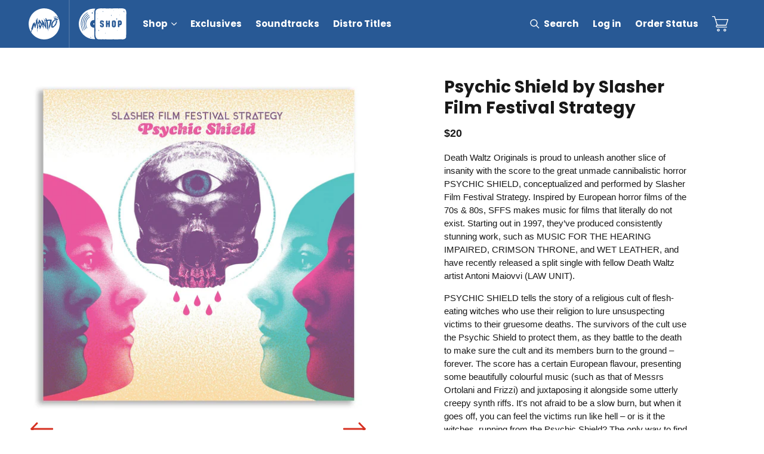

--- FILE ---
content_type: text/html; charset=utf-8
request_url: https://mondoshop.com/products/kubo-and-the-two-strings-ost-2xlp?view=ss_json
body_size: 1154
content:
{"kubo-and-the-two-strings-ost-2xlp": {
		"product" :{"id":8054200643,"title":"Kubo and the Two Strings – Original Soundtrack 2XLP","handle":"kubo-and-the-two-strings-ost-2xlp","description":"\u003cp\u003eMondo is proud to present the soundtrack to Laika's fourth animated feature: KUBO AND THE TWO STRINGS. Composed by Dario Marianelli (THE BOXTROLLS), and featuring an incredible cover of George Harrison's classic \"While My Guitar Gently Weeps\" by the inimitable Regina Spektor.\u003c\/p\u003e\n\u003cp\u003eKUBO continues the masterful legacy of Laika Animation Studio's filmography: Incredible visuals and craft – and equally as powerful soundtracks. This is Dario's second time composing for the studio, this time dabbling in Japanese instrumentation to bring our titular hero's journey to life.\u003c\/p\u003e","published_at":"2024-09-04T03:21:21-05:00","created_at":"2016-08-18T09:47:54-05:00","vendor":"Dario Marianelli","type":"Vinyl","tags":["_shipping_FreeVinyl","artist_Cesar Moreno","composer_Dario Marianelli","Holiday_2025","interest_Movies","label_ Mondo Music","property_Kubo and the Two Strings","property_Laika Studios","year_2016","year_2024"],"price":4000,"price_min":4000,"price_max":4500,"available":true,"price_varies":true,"compare_at_price":null,"compare_at_price_min":0,"compare_at_price_max":0,"compare_at_price_varies":false,"variants":[{"id":26039943491,"title":"Sun \u0026 Moon Colored Vinyl","option1":"Sun \u0026 Moon Colored Vinyl","option2":null,"option3":null,"sku":"MOND-097","requires_shipping":true,"taxable":true,"featured_image":null,"available":false,"name":"Kubo and the Two Strings – Original Soundtrack 2XLP - Sun \u0026 Moon Colored Vinyl","public_title":"Sun \u0026 Moon Colored Vinyl","options":["Sun \u0026 Moon Colored Vinyl"],"price":4000,"weight":998,"compare_at_price":null,"inventory_management":"shopify","barcode":"","requires_selling_plan":false,"selling_plan_allocations":[],"quantity_rule":{"min":1,"max":null,"increment":1}},{"id":32904100315229,"title":"Black Vinyl","option1":"Black Vinyl","option2":null,"option3":null,"sku":"MOND-097A","requires_shipping":true,"taxable":true,"featured_image":null,"available":false,"name":"Kubo and the Two Strings – Original Soundtrack 2XLP - Black Vinyl","public_title":"Black Vinyl","options":["Black Vinyl"],"price":4000,"weight":649,"compare_at_price":null,"inventory_management":"shopify","barcode":"","requires_selling_plan":false,"selling_plan_allocations":[],"quantity_rule":{"min":1,"max":null,"increment":1}},{"id":42573495861341,"title":"Solid Color Vinyl","option1":"Solid Color Vinyl","option2":null,"option3":null,"sku":"MOND-097C","requires_shipping":true,"taxable":true,"featured_image":{"id":35660401377373,"product_id":8054200643,"position":2,"created_at":"2024-08-13T12:58:04-05:00","updated_at":"2024-08-13T12:58:04-05:00","alt":null,"width":2000,"height":2001,"src":"\/\/mondoshop.com\/cdn\/shop\/files\/Kubo-VinylMock-Gate.jpg?v=1723571884","variant_ids":[42573495861341]},"available":true,"name":"Kubo and the Two Strings – Original Soundtrack 2XLP - Solid Color Vinyl","public_title":"Solid Color Vinyl","options":["Solid Color Vinyl"],"price":4500,"weight":998,"compare_at_price":null,"inventory_management":"shopify","barcode":"810140241207","featured_media":{"alt":null,"id":27914621583453,"position":2,"preview_image":{"aspect_ratio":1.0,"height":2001,"width":2000,"src":"\/\/mondoshop.com\/cdn\/shop\/files\/Kubo-VinylMock-Gate.jpg?v=1723571884"}},"requires_selling_plan":false,"selling_plan_allocations":[],"quantity_rule":{"min":1,"max":null,"increment":1}}],"images":["\/\/mondoshop.com\/cdn\/shop\/files\/Kubo-Vinyl_Mock_-_Cover_and_Disc_b23b728f-bc70-442c-9c78-531195f21b1e.png?v=1723572075","\/\/mondoshop.com\/cdn\/shop\/files\/Kubo-VinylMock-Gate.jpg?v=1723571884","\/\/mondoshop.com\/cdn\/shop\/products\/Kubo_Cover_FC.jpg?v=1723572089"],"featured_image":"\/\/mondoshop.com\/cdn\/shop\/files\/Kubo-Vinyl_Mock_-_Cover_and_Disc_b23b728f-bc70-442c-9c78-531195f21b1e.png?v=1723572075","options":["Title"],"media":[{"alt":null,"id":27914628366429,"position":1,"preview_image":{"aspect_ratio":1.0,"height":2000,"width":2000,"src":"\/\/mondoshop.com\/cdn\/shop\/files\/Kubo-Vinyl_Mock_-_Cover_and_Disc_b23b728f-bc70-442c-9c78-531195f21b1e.png?v=1723572075"},"aspect_ratio":1.0,"height":2000,"media_type":"image","src":"\/\/mondoshop.com\/cdn\/shop\/files\/Kubo-Vinyl_Mock_-_Cover_and_Disc_b23b728f-bc70-442c-9c78-531195f21b1e.png?v=1723572075","width":2000},{"alt":null,"id":27914621583453,"position":2,"preview_image":{"aspect_ratio":1.0,"height":2001,"width":2000,"src":"\/\/mondoshop.com\/cdn\/shop\/files\/Kubo-VinylMock-Gate.jpg?v=1723571884"},"aspect_ratio":1.0,"height":2001,"media_type":"image","src":"\/\/mondoshop.com\/cdn\/shop\/files\/Kubo-VinylMock-Gate.jpg?v=1723571884","width":2000},{"alt":null,"id":95366905949,"position":3,"preview_image":{"aspect_ratio":0.997,"height":1475,"width":1471,"src":"\/\/mondoshop.com\/cdn\/shop\/products\/Kubo_Cover_FC.jpg?v=1723572089"},"aspect_ratio":0.997,"height":1475,"media_type":"image","src":"\/\/mondoshop.com\/cdn\/shop\/products\/Kubo_Cover_FC.jpg?v=1723572089","width":1471}],"requires_selling_plan":false,"selling_plan_groups":[],"content":"\u003cp\u003eMondo is proud to present the soundtrack to Laika's fourth animated feature: KUBO AND THE TWO STRINGS. Composed by Dario Marianelli (THE BOXTROLLS), and featuring an incredible cover of George Harrison's classic \"While My Guitar Gently Weeps\" by the inimitable Regina Spektor.\u003c\/p\u003e\n\u003cp\u003eKUBO continues the masterful legacy of Laika Animation Studio's filmography: Incredible visuals and craft – and equally as powerful soundtracks. This is Dario's second time composing for the studio, this time dabbling in Japanese instrumentation to bring our titular hero's journey to life.\u003c\/p\u003e"}}
}

--- FILE ---
content_type: text/html; charset=utf-8
request_url: https://mondoshop.com/products/jaws-original-motion-picture-soundtrack-50th-anniversary-edition-2xlp?view=ss_json
body_size: 798
content:
{"jaws-original-motion-picture-soundtrack-50th-anniversary-edition-2xlp": {
		"product" :{"id":7904354500701,"title":"Jaws - Original Motion Picture Score - 50th Anniversary Edition 2XLP","handle":"jaws-original-motion-picture-soundtrack-50th-anniversary-edition-2xlp","description":"\u003cdiv\u003eMondo Music, in collaboration with Back Lot Music and Universal Pictures, is proud to present John Williams’ JAWS – Original Motion Picture Score - 50th Anniversary Edition 2xLP.  \u003c\/div\u003e\n\u003cdiv\u003ePressed on 2x 180 gram vinyl, this double LP features a displayable shark fin pop up jacket housed in an O-card slipcase with a gold metallic bellyband.\u003c\/div\u003e","published_at":"2025-06-18T10:30:32-05:00","created_at":"2025-05-08T15:52:28-05:00","vendor":"John Williams","type":"Vinyl","tags":["_shipping_FreeVinyl","artist_Alan Hynes","composer_John Williams","interest_Horror","interest_Movies","interest_soundtrack","label_ Mondo Music","LIMIT-qty-2","NOTIFY","property_Jaws","year_1975","year_2025"],"price":6000,"price_min":6000,"price_max":6000,"available":true,"price_varies":false,"compare_at_price":null,"compare_at_price_min":0,"compare_at_price_max":0,"compare_at_price_varies":false,"variants":[{"id":43478000664669,"title":"Blood \u0026 Water","option1":"Blood \u0026 Water","option2":null,"option3":null,"sku":"MOND-340A","requires_shipping":true,"taxable":true,"featured_image":null,"available":true,"name":"Jaws - Original Motion Picture Score - 50th Anniversary Edition 2XLP - Blood \u0026 Water","public_title":"Blood \u0026 Water","options":["Blood \u0026 Water"],"price":6000,"weight":0,"compare_at_price":null,"inventory_management":"shopify","barcode":"810140248619","requires_selling_plan":false,"selling_plan_allocations":[],"quantity_rule":{"min":1,"max":null,"increment":1}},{"id":43478000697437,"title":"Black","option1":"Black","option2":null,"option3":null,"sku":"MOND-340B","requires_shipping":true,"taxable":true,"featured_image":null,"available":false,"name":"Jaws - Original Motion Picture Score - 50th Anniversary Edition 2XLP - Black","public_title":"Black","options":["Black"],"price":6000,"weight":0,"compare_at_price":null,"inventory_management":"shopify","barcode":"810140248626","requires_selling_plan":false,"selling_plan_allocations":[],"quantity_rule":{"min":1,"max":null,"increment":1}}],"images":["\/\/mondoshop.com\/cdn\/shop\/files\/MONDO_JAWS_12INCH_000.png?v=1765570585","\/\/mondoshop.com\/cdn\/shop\/files\/MONDO_JAWS_12INCH_001_b40f48f8-86d6-4e62-97a0-9e5a8a8e53ba.png?v=1765570585","\/\/mondoshop.com\/cdn\/shop\/files\/MONDO_JAWS_12INCH_006.png?v=1765570585","\/\/mondoshop.com\/cdn\/shop\/files\/Jaws.50th.ann.lifestyle_PP001.jpg?v=1765570585","\/\/mondoshop.com\/cdn\/shop\/files\/Jaws.50th.ann.lifestyle_PP002.jpg?v=1765570585","\/\/mondoshop.com\/cdn\/shop\/files\/Jaws.50th.ann.lifestyle_PP003.jpg?v=1765570585","\/\/mondoshop.com\/cdn\/shop\/files\/Jaws.50th.ann.lifestyle_PP004.jpg?v=1765570585","\/\/mondoshop.com\/cdn\/shop\/files\/Jaws.50th.ann.lifestyle_PP005_1.jpg?v=1765570585","\/\/mondoshop.com\/cdn\/shop\/files\/Jaws.50th.ann.lifestyle_PP006.jpg?v=1765570585","\/\/mondoshop.com\/cdn\/shop\/files\/Jaws.50th.ann.lifestyle_PP007_1.jpg?v=1765570585","\/\/mondoshop.com\/cdn\/shop\/files\/Jaws.50th.ann.lifestyle_PP008_1.jpg?v=1765570585","\/\/mondoshop.com\/cdn\/shop\/files\/Jaws.50th.ann.lifestyle_PP009_1.jpg?v=1765570585","\/\/mondoshop.com\/cdn\/shop\/files\/Jaws.50th.ann.lifestyle_PP010_1.jpg?v=1765570585","\/\/mondoshop.com\/cdn\/shop\/files\/MONDO_JAWS_12INCH_003.gif?v=1764770952","\/\/mondoshop.com\/cdn\/shop\/files\/MONDO_JAWS_12INCH_002.png?v=1764770952","\/\/mondoshop.com\/cdn\/shop\/files\/MONDO_JAWS_12INCH_007.png?v=1764770952","\/\/mondoshop.com\/cdn\/shop\/files\/MONDO_JAWS_12INCH_008.png?v=1764770952","\/\/mondoshop.com\/cdn\/shop\/files\/MONDO_JAWS_12INCH_009.png?v=1764770952","\/\/mondoshop.com\/cdn\/shop\/files\/MONDO_JAWS_12INCH_004.png?v=1764770952","\/\/mondoshop.com\/cdn\/shop\/files\/MONDO_JAWS_12INCH_005.png?v=1764770952","\/\/mondoshop.com\/cdn\/shop\/files\/MONDO_JAWS_12INCH_010.png?v=1764770952","\/\/mondoshop.com\/cdn\/shop\/files\/MONDO_JAWS_12INCH_013.png?v=1764770952","\/\/mondoshop.com\/cdn\/shop\/files\/MONDO_JAWS_12INCH_012.png?v=1764770952","\/\/mondoshop.com\/cdn\/shop\/files\/MONDO_JAWS_12INCH_011.png?v=1764770952"],"featured_image":"\/\/mondoshop.com\/cdn\/shop\/files\/MONDO_JAWS_12INCH_000.png?v=1765570585","options":["color"],"media":[{"alt":null,"id":29753288654941,"position":1,"preview_image":{"aspect_ratio":1.0,"height":2000,"width":2000,"src":"\/\/mondoshop.com\/cdn\/shop\/files\/MONDO_JAWS_12INCH_000.png?v=1765570585"},"aspect_ratio":1.0,"height":2000,"media_type":"image","src":"\/\/mondoshop.com\/cdn\/shop\/files\/MONDO_JAWS_12INCH_000.png?v=1765570585","width":2000},{"alt":null,"id":29753288753245,"position":2,"preview_image":{"aspect_ratio":1.0,"height":2000,"width":2000,"src":"\/\/mondoshop.com\/cdn\/shop\/files\/MONDO_JAWS_12INCH_001_b40f48f8-86d6-4e62-97a0-9e5a8a8e53ba.png?v=1765570585"},"aspect_ratio":1.0,"height":2000,"media_type":"image","src":"\/\/mondoshop.com\/cdn\/shop\/files\/MONDO_JAWS_12INCH_001_b40f48f8-86d6-4e62-97a0-9e5a8a8e53ba.png?v=1765570585","width":2000},{"alt":null,"id":29753289277533,"position":3,"preview_image":{"aspect_ratio":1.0,"height":2000,"width":2000,"src":"\/\/mondoshop.com\/cdn\/shop\/files\/MONDO_JAWS_12INCH_006.png?v=1765570585"},"aspect_ratio":1.0,"height":2000,"media_type":"image","src":"\/\/mondoshop.com\/cdn\/shop\/files\/MONDO_JAWS_12INCH_006.png?v=1765570585","width":2000},{"alt":null,"id":30049698742365,"position":4,"preview_image":{"aspect_ratio":1.0,"height":1080,"width":1080,"src":"\/\/mondoshop.com\/cdn\/shop\/files\/Jaws.50th.ann.lifestyle_PP001.jpg?v=1765570585"},"aspect_ratio":1.0,"height":1080,"media_type":"image","src":"\/\/mondoshop.com\/cdn\/shop\/files\/Jaws.50th.ann.lifestyle_PP001.jpg?v=1765570585","width":1080},{"alt":null,"id":30049699299421,"position":5,"preview_image":{"aspect_ratio":1.0,"height":1080,"width":1080,"src":"\/\/mondoshop.com\/cdn\/shop\/files\/Jaws.50th.ann.lifestyle_PP002.jpg?v=1765570585"},"aspect_ratio":1.0,"height":1080,"media_type":"image","src":"\/\/mondoshop.com\/cdn\/shop\/files\/Jaws.50th.ann.lifestyle_PP002.jpg?v=1765570585","width":1080},{"alt":null,"id":30049699364957,"position":6,"preview_image":{"aspect_ratio":1.0,"height":1080,"width":1080,"src":"\/\/mondoshop.com\/cdn\/shop\/files\/Jaws.50th.ann.lifestyle_PP003.jpg?v=1765570585"},"aspect_ratio":1.0,"height":1080,"media_type":"image","src":"\/\/mondoshop.com\/cdn\/shop\/files\/Jaws.50th.ann.lifestyle_PP003.jpg?v=1765570585","width":1080},{"alt":null,"id":30049700610141,"position":7,"preview_image":{"aspect_ratio":1.0,"height":1080,"width":1080,"src":"\/\/mondoshop.com\/cdn\/shop\/files\/Jaws.50th.ann.lifestyle_PP004.jpg?v=1765570585"},"aspect_ratio":1.0,"height":1080,"media_type":"image","src":"\/\/mondoshop.com\/cdn\/shop\/files\/Jaws.50th.ann.lifestyle_PP004.jpg?v=1765570585","width":1080},{"alt":null,"id":30049706246237,"position":8,"preview_image":{"aspect_ratio":1.0,"height":1080,"width":1080,"src":"\/\/mondoshop.com\/cdn\/shop\/files\/Jaws.50th.ann.lifestyle_PP005_1.jpg?v=1765570585"},"aspect_ratio":1.0,"height":1080,"media_type":"image","src":"\/\/mondoshop.com\/cdn\/shop\/files\/Jaws.50th.ann.lifestyle_PP005_1.jpg?v=1765570585","width":1080},{"alt":null,"id":30049702969437,"position":9,"preview_image":{"aspect_ratio":1.0,"height":1080,"width":1080,"src":"\/\/mondoshop.com\/cdn\/shop\/files\/Jaws.50th.ann.lifestyle_PP006.jpg?v=1765570585"},"aspect_ratio":1.0,"height":1080,"media_type":"image","src":"\/\/mondoshop.com\/cdn\/shop\/files\/Jaws.50th.ann.lifestyle_PP006.jpg?v=1765570585","width":1080},{"alt":null,"id":30049706967133,"position":10,"preview_image":{"aspect_ratio":1.0,"height":1080,"width":1080,"src":"\/\/mondoshop.com\/cdn\/shop\/files\/Jaws.50th.ann.lifestyle_PP007_1.jpg?v=1765570585"},"aspect_ratio":1.0,"height":1080,"media_type":"image","src":"\/\/mondoshop.com\/cdn\/shop\/files\/Jaws.50th.ann.lifestyle_PP007_1.jpg?v=1765570585","width":1080},{"alt":null,"id":30049707262045,"position":11,"preview_image":{"aspect_ratio":1.0,"height":1080,"width":1080,"src":"\/\/mondoshop.com\/cdn\/shop\/files\/Jaws.50th.ann.lifestyle_PP008_1.jpg?v=1765570585"},"aspect_ratio":1.0,"height":1080,"media_type":"image","src":"\/\/mondoshop.com\/cdn\/shop\/files\/Jaws.50th.ann.lifestyle_PP008_1.jpg?v=1765570585","width":1080},{"alt":null,"id":30049707294813,"position":12,"preview_image":{"aspect_ratio":1.0,"height":1080,"width":1080,"src":"\/\/mondoshop.com\/cdn\/shop\/files\/Jaws.50th.ann.lifestyle_PP009_1.jpg?v=1765570585"},"aspect_ratio":1.0,"height":1080,"media_type":"image","src":"\/\/mondoshop.com\/cdn\/shop\/files\/Jaws.50th.ann.lifestyle_PP009_1.jpg?v=1765570585","width":1080},{"alt":null,"id":30049707327581,"position":13,"preview_image":{"aspect_ratio":1.0,"height":1080,"width":1080,"src":"\/\/mondoshop.com\/cdn\/shop\/files\/Jaws.50th.ann.lifestyle_PP010_1.jpg?v=1765570585"},"aspect_ratio":1.0,"height":1080,"media_type":"image","src":"\/\/mondoshop.com\/cdn\/shop\/files\/Jaws.50th.ann.lifestyle_PP010_1.jpg?v=1765570585","width":1080},{"alt":null,"id":29753288982621,"position":14,"preview_image":{"aspect_ratio":1.0,"height":2000,"width":2000,"src":"\/\/mondoshop.com\/cdn\/shop\/files\/MONDO_JAWS_12INCH_003.gif?v=1764770952"},"aspect_ratio":1.0,"height":2000,"media_type":"image","src":"\/\/mondoshop.com\/cdn\/shop\/files\/MONDO_JAWS_12INCH_003.gif?v=1764770952","width":2000},{"alt":null,"id":29753288949853,"position":15,"preview_image":{"aspect_ratio":1.0,"height":2000,"width":2000,"src":"\/\/mondoshop.com\/cdn\/shop\/files\/MONDO_JAWS_12INCH_002.png?v=1764770952"},"aspect_ratio":1.0,"height":2000,"media_type":"image","src":"\/\/mondoshop.com\/cdn\/shop\/files\/MONDO_JAWS_12INCH_002.png?v=1764770952","width":2000},{"alt":null,"id":29753289310301,"position":16,"preview_image":{"aspect_ratio":1.0,"height":2000,"width":2000,"src":"\/\/mondoshop.com\/cdn\/shop\/files\/MONDO_JAWS_12INCH_007.png?v=1764770952"},"aspect_ratio":1.0,"height":2000,"media_type":"image","src":"\/\/mondoshop.com\/cdn\/shop\/files\/MONDO_JAWS_12INCH_007.png?v=1764770952","width":2000},{"alt":null,"id":29753289375837,"position":17,"preview_image":{"aspect_ratio":1.0,"height":2000,"width":2000,"src":"\/\/mondoshop.com\/cdn\/shop\/files\/MONDO_JAWS_12INCH_008.png?v=1764770952"},"aspect_ratio":1.0,"height":2000,"media_type":"image","src":"\/\/mondoshop.com\/cdn\/shop\/files\/MONDO_JAWS_12INCH_008.png?v=1764770952","width":2000},{"alt":null,"id":29753289506909,"position":18,"preview_image":{"aspect_ratio":1.0,"height":2000,"width":2000,"src":"\/\/mondoshop.com\/cdn\/shop\/files\/MONDO_JAWS_12INCH_009.png?v=1764770952"},"aspect_ratio":1.0,"height":2000,"media_type":"image","src":"\/\/mondoshop.com\/cdn\/shop\/files\/MONDO_JAWS_12INCH_009.png?v=1764770952","width":2000},{"alt":null,"id":29753289048157,"position":19,"preview_image":{"aspect_ratio":1.0,"height":2000,"width":2000,"src":"\/\/mondoshop.com\/cdn\/shop\/files\/MONDO_JAWS_12INCH_004.png?v=1764770952"},"aspect_ratio":1.0,"height":2000,"media_type":"image","src":"\/\/mondoshop.com\/cdn\/shop\/files\/MONDO_JAWS_12INCH_004.png?v=1764770952","width":2000},{"alt":null,"id":29753289244765,"position":20,"preview_image":{"aspect_ratio":1.0,"height":2000,"width":2000,"src":"\/\/mondoshop.com\/cdn\/shop\/files\/MONDO_JAWS_12INCH_005.png?v=1764770952"},"aspect_ratio":1.0,"height":2000,"media_type":"image","src":"\/\/mondoshop.com\/cdn\/shop\/files\/MONDO_JAWS_12INCH_005.png?v=1764770952","width":2000},{"alt":null,"id":29753289408605,"position":21,"preview_image":{"aspect_ratio":1.0,"height":2000,"width":2000,"src":"\/\/mondoshop.com\/cdn\/shop\/files\/MONDO_JAWS_12INCH_010.png?v=1764770952"},"aspect_ratio":1.0,"height":2000,"media_type":"image","src":"\/\/mondoshop.com\/cdn\/shop\/files\/MONDO_JAWS_12INCH_010.png?v=1764770952","width":2000},{"alt":null,"id":29753290948701,"position":22,"preview_image":{"aspect_ratio":1.0,"height":2000,"width":2000,"src":"\/\/mondoshop.com\/cdn\/shop\/files\/MONDO_JAWS_12INCH_013.png?v=1764770952"},"aspect_ratio":1.0,"height":2000,"media_type":"image","src":"\/\/mondoshop.com\/cdn\/shop\/files\/MONDO_JAWS_12INCH_013.png?v=1764770952","width":2000},{"alt":null,"id":29753290621021,"position":23,"preview_image":{"aspect_ratio":1.0,"height":2000,"width":2000,"src":"\/\/mondoshop.com\/cdn\/shop\/files\/MONDO_JAWS_12INCH_012.png?v=1764770952"},"aspect_ratio":1.0,"height":2000,"media_type":"image","src":"\/\/mondoshop.com\/cdn\/shop\/files\/MONDO_JAWS_12INCH_012.png?v=1764770952","width":2000},{"alt":null,"id":29753289539677,"position":24,"preview_image":{"aspect_ratio":1.0,"height":2000,"width":2000,"src":"\/\/mondoshop.com\/cdn\/shop\/files\/MONDO_JAWS_12INCH_011.png?v=1764770952"},"aspect_ratio":1.0,"height":2000,"media_type":"image","src":"\/\/mondoshop.com\/cdn\/shop\/files\/MONDO_JAWS_12INCH_011.png?v=1764770952","width":2000}],"requires_selling_plan":false,"selling_plan_groups":[],"content":"\u003cdiv\u003eMondo Music, in collaboration with Back Lot Music and Universal Pictures, is proud to present John Williams’ JAWS – Original Motion Picture Score - 50th Anniversary Edition 2xLP.  \u003c\/div\u003e\n\u003cdiv\u003ePressed on 2x 180 gram vinyl, this double LP features a displayable shark fin pop up jacket housed in an O-card slipcase with a gold metallic bellyband.\u003c\/div\u003e"}}
}

--- FILE ---
content_type: text/html; charset=utf-8
request_url: https://mondoshop.com/products/halloween-3-the-season-of-the-witch-original-soundtrack-lp?view=ss_json
body_size: 926
content:
{"halloween-3-the-season-of-the-witch-original-soundtrack-lp": {
		"product" :{"id":1382981763165,"title":"Halloween 3: The Season Of The Witch Original Soundtrack LP","handle":"halloween-3-the-season-of-the-witch-original-soundtrack-lp","description":"\u003cp\u003eDeath Waltz Recording Co. is delighted to be revisiting not only one of our favourite Halloween sequels but one of our favourite sequels period. It's been a long hard road for HALLOWEEN III: THE SEASON OF THE WITCH to be accepted within the HALLOWEEN franchise, but it is now widely considered to be one of the best horror movies of the '80s.\u003c\/p\u003e\u003cp\u003eThe packaging for this release is also completely singular and jaw dropping, designed by Alan Hynes (The wizard behind our FIGHT CLUB and ANOMOLISA releases) it's unlike all of our other reissues in this series (But still designed to fit in the collectors box) and really helps solidify what an outlier HALLOWEEN III is in the overall series.\u003c\/p\u003e\u003cp\u003eCheck out this \u003ca href=\"\/blogs\/news\/behind-the-scenes-on-halloween-3-the-season-of-the-witch-with-alan-hynes\"\u003ebehind-the-scenes blog\u003c\/a\u003e for an in-depth look at the making of this incredible packaging by Alan Hynes.\u003c\/p\u003e","published_at":"2024-09-04T03:20:04-05:00","created_at":"2018-08-08T05:24:17-05:00","vendor":"John Carpenter \u0026 Alan Howarth","type":"Vinyl","tags":["_shipping_FreeVinyl","artist_Alan Hynes","composer_Alan Howarth","composer_John Carpenter","interest_Horror","interest_Movies","interest_soundtrack","property_Halloween","year_2018","year_2023"],"price":3500,"price_min":3500,"price_max":3500,"available":true,"price_varies":false,"compare_at_price":null,"compare_at_price_min":0,"compare_at_price_max":0,"compare_at_price_varies":false,"variants":[{"id":42321176002653,"title":"Green \/ Orange \/ White Splatter","option1":"Green \/ Orange \/ White Splatter","option2":null,"option3":null,"sku":"DW008F","requires_shipping":true,"taxable":true,"featured_image":{"id":35105751728221,"product_id":1382981763165,"position":2,"created_at":"2024-06-11T16:51:28-05:00","updated_at":"2025-12-02T22:10:38-06:00","alt":null,"width":2000,"height":2000,"src":"\/\/mondoshop.com\/cdn\/shop\/files\/DW008F_Halloween_3_Season_of_the_Witch_001_comp.png?v=1764735038","variant_ids":[42321176002653]},"available":true,"name":"Halloween 3: The Season Of The Witch Original Soundtrack LP - Green \/ Orange \/ White Splatter","public_title":"Green \/ Orange \/ White Splatter","options":["Green \/ Orange \/ White Splatter"],"price":3500,"weight":494,"compare_at_price":null,"inventory_management":"shopify","barcode":"","featured_media":{"alt":null,"id":27471406858333,"position":2,"preview_image":{"aspect_ratio":1.0,"height":2000,"width":2000,"src":"\/\/mondoshop.com\/cdn\/shop\/files\/DW008F_Halloween_3_Season_of_the_Witch_001_comp.png?v=1764735038"}},"requires_selling_plan":false,"selling_plan_allocations":[],"quantity_rule":{"min":1,"max":null,"increment":1}},{"id":40877970489437,"title":"Eco Vinyl","option1":"Eco Vinyl","option2":null,"option3":null,"sku":"DW008E","requires_shipping":true,"taxable":true,"featured_image":null,"available":false,"name":"Halloween 3: The Season Of The Witch Original Soundtrack LP - Eco Vinyl","public_title":"Eco Vinyl","options":["Eco Vinyl"],"price":3500,"weight":494,"compare_at_price":null,"inventory_management":"shopify","barcode":"","requires_selling_plan":false,"selling_plan_allocations":[],"quantity_rule":{"min":1,"max":null,"increment":1}},{"id":12391644594269,"title":"White w\/ Black color-in color","option1":"White w\/ Black color-in color","option2":null,"option3":null,"sku":"DW008RP-W","requires_shipping":true,"taxable":true,"featured_image":null,"available":false,"name":"Halloween 3: The Season Of The Witch Original Soundtrack LP - White w\/ Black color-in color","public_title":"White w\/ Black color-in color","options":["White w\/ Black color-in color"],"price":3500,"weight":494,"compare_at_price":null,"inventory_management":"shopify","barcode":null,"requires_selling_plan":false,"selling_plan_allocations":[],"quantity_rule":{"min":1,"max":null,"increment":1}},{"id":12391533248605,"title":"Green w\/ Black color-in color","option1":"Green w\/ Black color-in color","option2":null,"option3":null,"sku":"DW008RP-G","requires_shipping":true,"taxable":true,"featured_image":null,"available":false,"name":"Halloween 3: The Season Of The Witch Original Soundtrack LP - Green w\/ Black color-in color","public_title":"Green w\/ Black color-in color","options":["Green w\/ Black color-in color"],"price":3500,"weight":513,"compare_at_price":null,"inventory_management":"shopify","barcode":"","requires_selling_plan":false,"selling_plan_allocations":[],"quantity_rule":{"min":1,"max":null,"increment":1}},{"id":12391643709533,"title":"Orange w\/ Black color-in color","option1":"Orange w\/ Black color-in color","option2":null,"option3":null,"sku":"DW008RP-O","requires_shipping":true,"taxable":true,"featured_image":null,"available":false,"name":"Halloween 3: The Season Of The Witch Original Soundtrack LP - Orange w\/ Black color-in color","public_title":"Orange w\/ Black color-in color","options":["Orange w\/ Black color-in color"],"price":3500,"weight":499,"compare_at_price":null,"inventory_management":"shopify","barcode":"","requires_selling_plan":false,"selling_plan_allocations":[],"quantity_rule":{"min":1,"max":null,"increment":1}},{"id":39284564885597,"title":"Solid Orange","option1":"Solid Orange","option2":null,"option3":null,"sku":"DW008RP-OB","requires_shipping":true,"taxable":true,"featured_image":null,"available":false,"name":"Halloween 3: The Season Of The Witch Original Soundtrack LP - Solid Orange","public_title":"Solid Orange","options":["Solid Orange"],"price":3500,"weight":494,"compare_at_price":null,"inventory_management":"shopify","barcode":"","requires_selling_plan":false,"selling_plan_allocations":[],"quantity_rule":{"min":1,"max":null,"increment":1}}],"images":["\/\/mondoshop.com\/cdn\/shop\/products\/H3_FC_STICKER.jpg?v=1764735038","\/\/mondoshop.com\/cdn\/shop\/files\/DW008F_Halloween_3_Season_of_the_Witch_001_comp.png?v=1764735038","\/\/mondoshop.com\/cdn\/shop\/files\/DW008F_Halloween_3_Season_of_the_Witch_004_comp.png?v=1764735038","\/\/mondoshop.com\/cdn\/shop\/products\/H3_FULL_PACK.jpg?v=1718142702","\/\/mondoshop.com\/cdn\/shop\/products\/H3_CARDS.jpg?v=1718142702","\/\/mondoshop.com\/cdn\/shop\/products\/H3_CARDS_BACK.jpg?v=1718142702","\/\/mondoshop.com\/cdn\/shop\/products\/H3_INSERT.jpg?v=1764734957","\/\/mondoshop.com\/cdn\/shop\/products\/H3_FC_SPINE.jpg?v=1764734957","\/\/mondoshop.com\/cdn\/shop\/products\/H3_BC_SPINE.jpg?v=1764734957"],"featured_image":"\/\/mondoshop.com\/cdn\/shop\/products\/H3_FC_STICKER.jpg?v=1764735038","options":["Color"],"media":[{"alt":null,"id":913368252509,"position":1,"preview_image":{"aspect_ratio":1.0,"height":2500,"width":2500,"src":"\/\/mondoshop.com\/cdn\/shop\/products\/H3_FC_STICKER.jpg?v=1764735038"},"aspect_ratio":1.0,"height":2500,"media_type":"image","src":"\/\/mondoshop.com\/cdn\/shop\/products\/H3_FC_STICKER.jpg?v=1764735038","width":2500},{"alt":null,"id":27471406858333,"position":2,"preview_image":{"aspect_ratio":1.0,"height":2000,"width":2000,"src":"\/\/mondoshop.com\/cdn\/shop\/files\/DW008F_Halloween_3_Season_of_the_Witch_001_comp.png?v=1764735038"},"aspect_ratio":1.0,"height":2000,"media_type":"image","src":"\/\/mondoshop.com\/cdn\/shop\/files\/DW008F_Halloween_3_Season_of_the_Witch_001_comp.png?v=1764735038","width":2000},{"alt":null,"id":27471406891101,"position":3,"preview_image":{"aspect_ratio":1.0,"height":2000,"width":2000,"src":"\/\/mondoshop.com\/cdn\/shop\/files\/DW008F_Halloween_3_Season_of_the_Witch_004_comp.png?v=1764735038"},"aspect_ratio":1.0,"height":2000,"media_type":"image","src":"\/\/mondoshop.com\/cdn\/shop\/files\/DW008F_Halloween_3_Season_of_the_Witch_004_comp.png?v=1764735038","width":2000},{"alt":null,"id":913406361693,"position":4,"preview_image":{"aspect_ratio":1.0,"height":2500,"width":2500,"src":"\/\/mondoshop.com\/cdn\/shop\/products\/H3_FULL_PACK.jpg?v=1718142702"},"aspect_ratio":1.0,"height":2500,"media_type":"image","src":"\/\/mondoshop.com\/cdn\/shop\/products\/H3_FULL_PACK.jpg?v=1718142702","width":2500},{"alt":null,"id":913401741405,"position":5,"preview_image":{"aspect_ratio":1.0,"height":2500,"width":2500,"src":"\/\/mondoshop.com\/cdn\/shop\/products\/H3_CARDS.jpg?v=1718142702"},"aspect_ratio":1.0,"height":2500,"media_type":"image","src":"\/\/mondoshop.com\/cdn\/shop\/products\/H3_CARDS.jpg?v=1718142702","width":2500},{"alt":null,"id":913401839709,"position":6,"preview_image":{"aspect_ratio":1.0,"height":2500,"width":2500,"src":"\/\/mondoshop.com\/cdn\/shop\/products\/H3_CARDS_BACK.jpg?v=1718142702"},"aspect_ratio":1.0,"height":2500,"media_type":"image","src":"\/\/mondoshop.com\/cdn\/shop\/products\/H3_CARDS_BACK.jpg?v=1718142702","width":2500},{"alt":null,"id":913401806941,"position":7,"preview_image":{"aspect_ratio":1.0,"height":2500,"width":2500,"src":"\/\/mondoshop.com\/cdn\/shop\/products\/H3_INSERT.jpg?v=1764734957"},"aspect_ratio":1.0,"height":2500,"media_type":"image","src":"\/\/mondoshop.com\/cdn\/shop\/products\/H3_INSERT.jpg?v=1764734957","width":2500},{"alt":null,"id":913369727069,"position":8,"preview_image":{"aspect_ratio":1.0,"height":2500,"width":2500,"src":"\/\/mondoshop.com\/cdn\/shop\/products\/H3_FC_SPINE.jpg?v=1764734957"},"aspect_ratio":1.0,"height":2500,"media_type":"image","src":"\/\/mondoshop.com\/cdn\/shop\/products\/H3_FC_SPINE.jpg?v=1764734957","width":2500},{"alt":null,"id":913399513181,"position":9,"preview_image":{"aspect_ratio":1.0,"height":2500,"width":2500,"src":"\/\/mondoshop.com\/cdn\/shop\/products\/H3_BC_SPINE.jpg?v=1764734957"},"aspect_ratio":1.0,"height":2500,"media_type":"image","src":"\/\/mondoshop.com\/cdn\/shop\/products\/H3_BC_SPINE.jpg?v=1764734957","width":2500}],"requires_selling_plan":false,"selling_plan_groups":[],"content":"\u003cp\u003eDeath Waltz Recording Co. is delighted to be revisiting not only one of our favourite Halloween sequels but one of our favourite sequels period. It's been a long hard road for HALLOWEEN III: THE SEASON OF THE WITCH to be accepted within the HALLOWEEN franchise, but it is now widely considered to be one of the best horror movies of the '80s.\u003c\/p\u003e\u003cp\u003eThe packaging for this release is also completely singular and jaw dropping, designed by Alan Hynes (The wizard behind our FIGHT CLUB and ANOMOLISA releases) it's unlike all of our other reissues in this series (But still designed to fit in the collectors box) and really helps solidify what an outlier HALLOWEEN III is in the overall series.\u003c\/p\u003e\u003cp\u003eCheck out this \u003ca href=\"\/blogs\/news\/behind-the-scenes-on-halloween-3-the-season-of-the-witch-with-alan-hynes\"\u003ebehind-the-scenes blog\u003c\/a\u003e for an in-depth look at the making of this incredible packaging by Alan Hynes.\u003c\/p\u003e"}}
}

--- FILE ---
content_type: text/html; charset=utf-8
request_url: https://mondoshop.com/products/batman-89-lp-graphic-novel-box-set-standard-butterfly-effect?view=ss_json
body_size: 526
content:
{"batman-89-lp-graphic-novel-box-set-standard-butterfly-effect": {
		"product" :{"id":7676683583581,"title":"Batman - Original Motion Picture Score LP \u0026 Graphic Novel Box Set","handle":"batman-89-lp-graphic-novel-box-set-standard-butterfly-effect","description":"\u003cdiv\u003eMondo’s BATMAN – Original Motion Picture Score returns as a collector’s box set, featuring new vinyl variants bundled with DC’s BATMAN ‘89, a brilliant continuation of the story by screenwriter Sam Hamm, Joe Quinones and Leonardo Ito. \u003c\/div\u003e\n\u003cdiv\u003eThe box set comes in a newly designed clamshell with artwork by series artist Quinones and Paolo Rivera. And of course, the soundtrack boasts Danny Elfman's iconic score conducted by Shirley Walker, liner notes by John Takis and original art by Killian Eng. \u003c\/div\u003e","published_at":"2024-09-04T02:34:51-05:00","created_at":"2024-08-15T13:46:39-05:00","vendor":"Danny Elfman","type":"Vinyl","tags":["_shipping_FreeVinyl","artist_Joe Quinones","artist_Kilian Eng","artist_Leonardo Ito","composer_Danny Elfman","Holiday_2025","interest_Movies","property_Batman","Wholesale Portal 2025","year_1989","year_2024"],"price":5500,"price_min":5500,"price_max":5500,"available":true,"price_varies":false,"compare_at_price":null,"compare_at_price_min":0,"compare_at_price_max":0,"compare_at_price_varies":false,"variants":[{"id":42628280483933,"title":"Batwing Vinyl","option1":"Batwing Vinyl","option2":null,"option3":null,"sku":"MOND-099F","requires_shipping":true,"taxable":true,"featured_image":{"id":35803840970845,"product_id":7676683583581,"position":6,"created_at":"2024-08-29T11:28:44-05:00","updated_at":"2024-08-29T11:28:46-05:00","alt":null,"width":2000,"height":2000,"src":"\/\/mondoshop.com\/cdn\/shop\/files\/MOND_099F_Batman_89_009_8c4aa6d5-5b77-4373-aa63-ac7532602742.png?v=1724948926","variant_ids":[42628280483933]},"available":true,"name":"Batman - Original Motion Picture Score LP \u0026 Graphic Novel Box Set - Batwing Vinyl","public_title":"Batwing Vinyl","options":["Batwing Vinyl"],"price":5500,"weight":0,"compare_at_price":null,"inventory_management":"shopify","barcode":"","featured_media":{"alt":null,"id":28012804735069,"position":6,"preview_image":{"aspect_ratio":1.0,"height":2000,"width":2000,"src":"\/\/mondoshop.com\/cdn\/shop\/files\/MOND_099F_Batman_89_009_8c4aa6d5-5b77-4373-aa63-ac7532602742.png?v=1724948926"}},"requires_selling_plan":false,"selling_plan_allocations":[],"quantity_rule":{"min":1,"max":null,"increment":1}}],"images":["\/\/mondoshop.com\/cdn\/shop\/files\/MOND_099F_Batman_89_003_dd947b86-8b66-46e8-bf89-d9e07250fcb0.png?v=1763952848","\/\/mondoshop.com\/cdn\/shop\/files\/MOND_099F_Batman_89_002_824627f9-4fcf-4ff2-b5d4-f128b4204bae.png?v=1763952848","\/\/mondoshop.com\/cdn\/shop\/files\/MOND_099F_Batman_89_005_f4ac365b-6ca3-46a6-a7b9-086140b71a61.png?v=1763952848","\/\/mondoshop.com\/cdn\/shop\/files\/MOND_099F_Batman_89_007_4e1cc4b2-ca67-4b8d-853a-d20199522194.jpg?v=1763952848","\/\/mondoshop.com\/cdn\/shop\/files\/MOND_099F_Batman_89_006_66665bab-3cf8-4458-9fee-621257a2820f.jpg?v=1763494952","\/\/mondoshop.com\/cdn\/shop\/files\/MOND_099F_Batman_89_009_8c4aa6d5-5b77-4373-aa63-ac7532602742.png?v=1724948926","\/\/mondoshop.com\/cdn\/shop\/files\/MOND_099F_Batman_89_001_f5f6c9f9-eddc-4866-9184-b88c0f7a1382.png?v=1724948926"],"featured_image":"\/\/mondoshop.com\/cdn\/shop\/files\/MOND_099F_Batman_89_003_dd947b86-8b66-46e8-bf89-d9e07250fcb0.png?v=1763952848","options":["Color"],"media":[{"alt":null,"id":28012804636765,"position":1,"preview_image":{"aspect_ratio":1.0,"height":2000,"width":2000,"src":"\/\/mondoshop.com\/cdn\/shop\/files\/MOND_099F_Batman_89_003_dd947b86-8b66-46e8-bf89-d9e07250fcb0.png?v=1763952848"},"aspect_ratio":1.0,"height":2000,"media_type":"image","src":"\/\/mondoshop.com\/cdn\/shop\/files\/MOND_099F_Batman_89_003_dd947b86-8b66-46e8-bf89-d9e07250fcb0.png?v=1763952848","width":2000},{"alt":null,"id":28012804669533,"position":2,"preview_image":{"aspect_ratio":1.0,"height":2000,"width":2000,"src":"\/\/mondoshop.com\/cdn\/shop\/files\/MOND_099F_Batman_89_002_824627f9-4fcf-4ff2-b5d4-f128b4204bae.png?v=1763952848"},"aspect_ratio":1.0,"height":2000,"media_type":"image","src":"\/\/mondoshop.com\/cdn\/shop\/files\/MOND_099F_Batman_89_002_824627f9-4fcf-4ff2-b5d4-f128b4204bae.png?v=1763952848","width":2000},{"alt":null,"id":28012804571229,"position":3,"preview_image":{"aspect_ratio":1.0,"height":2000,"width":2000,"src":"\/\/mondoshop.com\/cdn\/shop\/files\/MOND_099F_Batman_89_005_f4ac365b-6ca3-46a6-a7b9-086140b71a61.png?v=1763952848"},"aspect_ratio":1.0,"height":2000,"media_type":"image","src":"\/\/mondoshop.com\/cdn\/shop\/files\/MOND_099F_Batman_89_005_f4ac365b-6ca3-46a6-a7b9-086140b71a61.png?v=1763952848","width":2000},{"alt":null,"id":28012804603997,"position":4,"preview_image":{"aspect_ratio":1.0,"height":2000,"width":2000,"src":"\/\/mondoshop.com\/cdn\/shop\/files\/MOND_099F_Batman_89_007_4e1cc4b2-ca67-4b8d-853a-d20199522194.jpg?v=1763952848"},"aspect_ratio":1.0,"height":2000,"media_type":"image","src":"\/\/mondoshop.com\/cdn\/shop\/files\/MOND_099F_Batman_89_007_4e1cc4b2-ca67-4b8d-853a-d20199522194.jpg?v=1763952848","width":2000},{"alt":null,"id":28012804538461,"position":5,"preview_image":{"aspect_ratio":1.0,"height":2000,"width":2000,"src":"\/\/mondoshop.com\/cdn\/shop\/files\/MOND_099F_Batman_89_006_66665bab-3cf8-4458-9fee-621257a2820f.jpg?v=1763494952"},"aspect_ratio":1.0,"height":2000,"media_type":"image","src":"\/\/mondoshop.com\/cdn\/shop\/files\/MOND_099F_Batman_89_006_66665bab-3cf8-4458-9fee-621257a2820f.jpg?v=1763494952","width":2000},{"alt":null,"id":28012804735069,"position":6,"preview_image":{"aspect_ratio":1.0,"height":2000,"width":2000,"src":"\/\/mondoshop.com\/cdn\/shop\/files\/MOND_099F_Batman_89_009_8c4aa6d5-5b77-4373-aa63-ac7532602742.png?v=1724948926"},"aspect_ratio":1.0,"height":2000,"media_type":"image","src":"\/\/mondoshop.com\/cdn\/shop\/files\/MOND_099F_Batman_89_009_8c4aa6d5-5b77-4373-aa63-ac7532602742.png?v=1724948926","width":2000},{"alt":null,"id":28012804702301,"position":7,"preview_image":{"aspect_ratio":1.0,"height":2000,"width":2000,"src":"\/\/mondoshop.com\/cdn\/shop\/files\/MOND_099F_Batman_89_001_f5f6c9f9-eddc-4866-9184-b88c0f7a1382.png?v=1724948926"},"aspect_ratio":1.0,"height":2000,"media_type":"image","src":"\/\/mondoshop.com\/cdn\/shop\/files\/MOND_099F_Batman_89_001_f5f6c9f9-eddc-4866-9184-b88c0f7a1382.png?v=1724948926","width":2000}],"requires_selling_plan":false,"selling_plan_groups":[],"content":"\u003cdiv\u003eMondo’s BATMAN – Original Motion Picture Score returns as a collector’s box set, featuring new vinyl variants bundled with DC’s BATMAN ‘89, a brilliant continuation of the story by screenwriter Sam Hamm, Joe Quinones and Leonardo Ito. \u003c\/div\u003e\n\u003cdiv\u003eThe box set comes in a newly designed clamshell with artwork by series artist Quinones and Paolo Rivera. And of course, the soundtrack boasts Danny Elfman's iconic score conducted by Shirley Walker, liner notes by John Takis and original art by Killian Eng. \u003c\/div\u003e"}}
}

--- FILE ---
content_type: text/html; charset=utf-8
request_url: https://mondoshop.com/products/dune-original-motion-picture-soundtrack-2xlp?view=ss_json
body_size: 753
content:
{"dune-original-motion-picture-soundtrack-2xlp": {
		"product" :{"id":6748971565149,"title":"Dune - Original Motion Picture Soundtrack 2XLP","handle":"dune-original-motion-picture-soundtrack-2xlp","description":"\u003cmeta charset=\"utf-8\"\u003e\n\u003cdiv class=\"comment-card__text _ngcontent-lqs-149\" data-mce-fragment=\"1\"\u003e\n\u003cp class=\"comment-content__container _ngcontent-lqs-150\" data-mce-fragment=\"1\"\u003eHans Zimmer's Academy Award®-winning score to Denis Villeneuve's DUNE is now available on eco vinyl. \u003cbr data-mce-fragment=\"1\"\u003e\u003cbr data-mce-fragment=\"1\"\u003eFeaturing original artwork by Greg Ruth, this 2XLP soundtrack is housed in a beautiful gatefold sleeve (does not include first edition slipcase).\u003c\/p\u003e\n\u003c\/div\u003e","published_at":"2024-09-04T03:20:11-05:00","created_at":"2022-03-21T10:43:35-05:00","vendor":"Hans Zimmer","type":"Vinyl","tags":["_shipping_FreeVinyl","artist_Greg Ruth","composer_Hans Zimmer","Eco Vinyl","Holiday_2025","interest_soundtrack","label_ Mondo Music","property_Dune","year_2023"],"price":4000,"price_min":4000,"price_max":4500,"available":true,"price_varies":true,"compare_at_price":null,"compare_at_price_min":0,"compare_at_price_max":0,"compare_at_price_varies":false,"variants":[{"id":41080708825181,"title":"Eco Vinyl (without slipcase)","option1":"Eco Vinyl (without slipcase)","option2":null,"option3":null,"sku":"MOND-265D","requires_shipping":true,"taxable":true,"featured_image":{"id":33380389879901,"product_id":6748971565149,"position":4,"created_at":"2023-08-11T10:30:23-05:00","updated_at":"2025-12-17T09:59:17-06:00","alt":null,"width":2000,"height":2000,"src":"\/\/mondoshop.com\/cdn\/shop\/files\/B_MOND-265D_Dune_001_ECO.jpg?v=1765987157","variant_ids":[41080708825181]},"available":true,"name":"Dune - Original Motion Picture Soundtrack 2XLP - Eco Vinyl (without slipcase)","public_title":"Eco Vinyl (without slipcase)","options":["Eco Vinyl (without slipcase)"],"price":4500,"weight":1134,"compare_at_price":null,"inventory_management":"shopify","barcode":"810041488930","featured_media":{"alt":null,"id":25693323001949,"position":4,"preview_image":{"aspect_ratio":1.0,"height":2000,"width":2000,"src":"\/\/mondoshop.com\/cdn\/shop\/files\/B_MOND-265D_Dune_001_ECO.jpg?v=1765987157"}},"requires_selling_plan":false,"selling_plan_allocations":[],"quantity_rule":{"min":1,"max":null,"increment":1}},{"id":39937312751709,"title":"Sands of Arrakis vinyl","option1":"Sands of Arrakis vinyl","option2":null,"option3":null,"sku":"MOND-265A","requires_shipping":true,"taxable":true,"featured_image":{"id":30964253786205,"product_id":6748971565149,"position":9,"created_at":"2022-07-11T13:10:56-05:00","updated_at":"2025-12-17T09:59:17-06:00","alt":null,"width":3300,"height":3300,"src":"\/\/mondoshop.com\/cdn\/shop\/products\/Dune_SoA_B.png?v=1765987157","variant_ids":[39937312751709]},"available":false,"name":"Dune - Original Motion Picture Soundtrack 2XLP - Sands of Arrakis vinyl","public_title":"Sands of Arrakis vinyl","options":["Sands of Arrakis vinyl"],"price":4000,"weight":1134,"compare_at_price":null,"inventory_management":"shopify","barcode":"","featured_media":{"alt":null,"id":23246766047325,"position":9,"preview_image":{"aspect_ratio":1.0,"height":3300,"width":3300,"src":"\/\/mondoshop.com\/cdn\/shop\/products\/Dune_SoA_B.png?v=1765987157"}},"requires_selling_plan":false,"selling_plan_allocations":[],"quantity_rule":{"min":1,"max":null,"increment":1}},{"id":42377486663773,"title":"Eye of Ibad Vinyl","option1":"Eye of Ibad Vinyl","option2":null,"option3":null,"sku":"MOND-265C","requires_shipping":true,"taxable":true,"featured_image":{"id":30981404557405,"product_id":6748971565149,"position":8,"created_at":"2022-07-13T17:28:26-05:00","updated_at":"2025-12-17T09:59:17-06:00","alt":null,"width":3300,"height":3300,"src":"\/\/mondoshop.com\/cdn\/shop\/products\/Dune_SoA_SDCC_B.png?v=1765987157","variant_ids":[42377486663773]},"available":false,"name":"Dune - Original Motion Picture Soundtrack 2XLP - Eye of Ibad Vinyl","public_title":"Eye of Ibad Vinyl","options":["Eye of Ibad Vinyl"],"price":4000,"weight":1134,"compare_at_price":null,"inventory_management":"shopify","barcode":"","featured_media":{"alt":null,"id":23264237322333,"position":8,"preview_image":{"aspect_ratio":1.0,"height":3300,"width":3300,"src":"\/\/mondoshop.com\/cdn\/shop\/products\/Dune_SoA_SDCC_B.png?v=1765987157"}},"requires_selling_plan":false,"selling_plan_allocations":[],"quantity_rule":{"min":1,"max":null,"increment":1}}],"images":["\/\/mondoshop.com\/cdn\/shop\/files\/DUNECOVER_DISCS.png?v=1765987157","\/\/mondoshop.com\/cdn\/shop\/products\/DUNE_FC_NOSLIP.jpg?v=1765987157","\/\/mondoshop.com\/cdn\/shop\/files\/C_MOND-265D_Dune_002_ECO.jpg?v=1765987157","\/\/mondoshop.com\/cdn\/shop\/files\/B_MOND-265D_Dune_001_ECO.jpg?v=1765987157","\/\/mondoshop.com\/cdn\/shop\/products\/CHANIsleeve.jpg?v=1765987157","\/\/mondoshop.com\/cdn\/shop\/products\/JESSICAsleeve.jpg?v=1765987157","\/\/mondoshop.com\/cdn\/shop\/files\/D_MOND-265D_Dune_006_ECO.jpg?v=1765987157","\/\/mondoshop.com\/cdn\/shop\/products\/Dune_SoA_SDCC_B.png?v=1765987157","\/\/mondoshop.com\/cdn\/shop\/products\/Dune_SoA_B.png?v=1765987157"],"featured_image":"\/\/mondoshop.com\/cdn\/shop\/files\/DUNECOVER_DISCS.png?v=1765987157","options":["Color"],"media":[{"alt":null,"id":30577386291293,"position":1,"preview_image":{"aspect_ratio":1.0,"height":2000,"width":2000,"src":"\/\/mondoshop.com\/cdn\/shop\/files\/DUNECOVER_DISCS.png?v=1765987157"},"aspect_ratio":1.0,"height":2000,"media_type":"image","src":"\/\/mondoshop.com\/cdn\/shop\/files\/DUNECOVER_DISCS.png?v=1765987157","width":2000},{"alt":null,"id":22482501927005,"position":2,"preview_image":{"aspect_ratio":1.0,"height":3000,"width":3000,"src":"\/\/mondoshop.com\/cdn\/shop\/products\/DUNE_FC_NOSLIP.jpg?v=1765987157"},"aspect_ratio":1.0,"height":3000,"media_type":"image","src":"\/\/mondoshop.com\/cdn\/shop\/products\/DUNE_FC_NOSLIP.jpg?v=1765987157","width":3000},{"alt":null,"id":25693322969181,"position":3,"preview_image":{"aspect_ratio":1.0,"height":4024,"width":4024,"src":"\/\/mondoshop.com\/cdn\/shop\/files\/C_MOND-265D_Dune_002_ECO.jpg?v=1765987157"},"aspect_ratio":1.0,"height":4024,"media_type":"image","src":"\/\/mondoshop.com\/cdn\/shop\/files\/C_MOND-265D_Dune_002_ECO.jpg?v=1765987157","width":4024},{"alt":null,"id":25693323001949,"position":4,"preview_image":{"aspect_ratio":1.0,"height":2000,"width":2000,"src":"\/\/mondoshop.com\/cdn\/shop\/files\/B_MOND-265D_Dune_001_ECO.jpg?v=1765987157"},"aspect_ratio":1.0,"height":2000,"media_type":"image","src":"\/\/mondoshop.com\/cdn\/shop\/files\/B_MOND-265D_Dune_001_ECO.jpg?v=1765987157","width":2000},{"alt":null,"id":22482501959773,"position":5,"preview_image":{"aspect_ratio":1.0,"height":2160,"width":2160,"src":"\/\/mondoshop.com\/cdn\/shop\/products\/CHANIsleeve.jpg?v=1765987157"},"aspect_ratio":1.0,"height":2160,"media_type":"image","src":"\/\/mondoshop.com\/cdn\/shop\/products\/CHANIsleeve.jpg?v=1765987157","width":2160},{"alt":null,"id":22482501992541,"position":6,"preview_image":{"aspect_ratio":1.0,"height":2160,"width":2160,"src":"\/\/mondoshop.com\/cdn\/shop\/products\/JESSICAsleeve.jpg?v=1765987157"},"aspect_ratio":1.0,"height":2160,"media_type":"image","src":"\/\/mondoshop.com\/cdn\/shop\/products\/JESSICAsleeve.jpg?v=1765987157","width":2160},{"alt":null,"id":25693323034717,"position":7,"preview_image":{"aspect_ratio":1.0,"height":2000,"width":2000,"src":"\/\/mondoshop.com\/cdn\/shop\/files\/D_MOND-265D_Dune_006_ECO.jpg?v=1765987157"},"aspect_ratio":1.0,"height":2000,"media_type":"image","src":"\/\/mondoshop.com\/cdn\/shop\/files\/D_MOND-265D_Dune_006_ECO.jpg?v=1765987157","width":2000},{"alt":null,"id":23264237322333,"position":8,"preview_image":{"aspect_ratio":1.0,"height":3300,"width":3300,"src":"\/\/mondoshop.com\/cdn\/shop\/products\/Dune_SoA_SDCC_B.png?v=1765987157"},"aspect_ratio":1.0,"height":3300,"media_type":"image","src":"\/\/mondoshop.com\/cdn\/shop\/products\/Dune_SoA_SDCC_B.png?v=1765987157","width":3300},{"alt":null,"id":23246766047325,"position":9,"preview_image":{"aspect_ratio":1.0,"height":3300,"width":3300,"src":"\/\/mondoshop.com\/cdn\/shop\/products\/Dune_SoA_B.png?v=1765987157"},"aspect_ratio":1.0,"height":3300,"media_type":"image","src":"\/\/mondoshop.com\/cdn\/shop\/products\/Dune_SoA_B.png?v=1765987157","width":3300}],"requires_selling_plan":false,"selling_plan_groups":[],"content":"\u003cmeta charset=\"utf-8\"\u003e\n\u003cdiv class=\"comment-card__text _ngcontent-lqs-149\" data-mce-fragment=\"1\"\u003e\n\u003cp class=\"comment-content__container _ngcontent-lqs-150\" data-mce-fragment=\"1\"\u003eHans Zimmer's Academy Award®-winning score to Denis Villeneuve's DUNE is now available on eco vinyl. \u003cbr data-mce-fragment=\"1\"\u003e\u003cbr data-mce-fragment=\"1\"\u003eFeaturing original artwork by Greg Ruth, this 2XLP soundtrack is housed in a beautiful gatefold sleeve (does not include first edition slipcase).\u003c\/p\u003e\n\u003c\/div\u003e"}}
}

--- FILE ---
content_type: text/html; charset=utf-8
request_url: https://mondoshop.com/products/punch-drunk-love-soundtrack?view=ss_json
body_size: 1292
content:
{"punch-drunk-love-soundtrack": {
		"product" :{"id":7143215792221,"title":"Punch-Drunk Love - Original Motion Picture Soundtrack LP","handle":"punch-drunk-love-soundtrack","description":"Mondo Music, in collaboration with Nonesuch Records and Rhino Entertainment Company, are proud to present the 20th anniversary vinyl re-issue of the soundtrack to Paul Thomas Anderson’s PUNCH-DRUNK LOVE. \u003cbr\u003e \u003cbr\u003eFeaturing the groundbreaking score by Jon Brion and original artwork by Greg Ruth, the album is available on 140 gram blue, black or Mondo exclusive swirl vinyl.\u003cbr\u003e","published_at":"2024-09-04T03:20:23-05:00","created_at":"2023-09-07T15:47:40-05:00","vendor":"Jon Brion","type":"Vinyl","tags":["_shipping_FreeVinyl","artist_Greg Ruth","composer_Jon Brion","Holiday_2025","interest_Movies","interest_P.T. Anderson","interest_Romance","interest_Romantic Comedy","label_ Mondo Music","property_Punch-Drunk Love","year_2023"],"price":3000,"price_min":3000,"price_max":3000,"available":true,"price_varies":false,"compare_at_price":null,"compare_at_price_min":0,"compare_at_price_max":0,"compare_at_price_varies":false,"variants":[{"id":41163610849373,"title":"Swirl Vinyl","option1":"Swirl Vinyl","option2":null,"option3":null,"sku":"MOND-261A","requires_shipping":true,"taxable":true,"featured_image":{"id":33497911754845,"product_id":7143215792221,"position":4,"created_at":"2023-09-21T17:46:13-05:00","updated_at":"2023-09-25T20:22:13-05:00","alt":null,"width":1200,"height":1200,"src":"\/\/mondoshop.com\/cdn\/shop\/files\/2_PunchDrunkLove_PP_005_b844dcf4-1551-416e-9393-bb24cd4129cd.jpg?v=1695691333","variant_ids":[41163610849373]},"available":true,"name":"Punch-Drunk Love - Original Motion Picture Soundtrack LP - Swirl Vinyl","public_title":"Swirl Vinyl","options":["Swirl Vinyl"],"price":3000,"weight":318,"compare_at_price":null,"inventory_management":"shopify","barcode":"810041489562","featured_media":{"alt":null,"id":25813198766173,"position":4,"preview_image":{"aspect_ratio":1.0,"height":1200,"width":1200,"src":"\/\/mondoshop.com\/cdn\/shop\/files\/2_PunchDrunkLove_PP_005_b844dcf4-1551-416e-9393-bb24cd4129cd.jpg?v=1695691333"}},"requires_selling_plan":false,"selling_plan_allocations":[],"quantity_rule":{"min":1,"max":null,"increment":1}},{"id":41163610718301,"title":"Blue Vinyl","option1":"Blue Vinyl","option2":null,"option3":null,"sku":"MOND-261C","requires_shipping":true,"taxable":true,"featured_image":{"id":33497912639581,"product_id":7143215792221,"position":5,"created_at":"2023-09-21T17:47:05-05:00","updated_at":"2023-09-25T20:22:13-05:00","alt":null,"width":3240,"height":3240,"src":"\/\/mondoshop.com\/cdn\/shop\/files\/MOND-261C_Punch_Drunk_Love_001_67a56985-a409-4fce-8bbf-3dde971a2f0f.png?v=1695691333","variant_ids":[41163610718301]},"available":true,"name":"Punch-Drunk Love - Original Motion Picture Soundtrack LP - Blue Vinyl","public_title":"Blue Vinyl","options":["Blue Vinyl"],"price":3000,"weight":318,"compare_at_price":null,"inventory_management":"shopify","barcode":"","featured_media":{"alt":null,"id":25813199323229,"position":5,"preview_image":{"aspect_ratio":1.0,"height":3240,"width":3240,"src":"\/\/mondoshop.com\/cdn\/shop\/files\/MOND-261C_Punch_Drunk_Love_001_67a56985-a409-4fce-8bbf-3dde971a2f0f.png?v=1695691333"}},"requires_selling_plan":false,"selling_plan_allocations":[],"quantity_rule":{"min":1,"max":null,"increment":1}},{"id":41163610685533,"title":"Black Vinyl","option1":"Black Vinyl","option2":null,"option3":null,"sku":"MOND-261B","requires_shipping":true,"taxable":true,"featured_image":{"id":33497912279133,"product_id":7143215792221,"position":9,"created_at":"2023-09-21T17:47:01-05:00","updated_at":"2023-09-21T17:48:31-05:00","alt":null,"width":1200,"height":1200,"src":"\/\/mondoshop.com\/cdn\/shop\/files\/PunchDrunkLove_PP_011_ece354ca-718a-4ab2-b8d0-0b836a16eba9.jpg?v=1695336511","variant_ids":[41163610685533]},"available":true,"name":"Punch-Drunk Love - Original Motion Picture Soundtrack LP - Black Vinyl","public_title":"Black Vinyl","options":["Black Vinyl"],"price":3000,"weight":318,"compare_at_price":null,"inventory_management":"shopify","barcode":"","featured_media":{"alt":null,"id":25813199290461,"position":9,"preview_image":{"aspect_ratio":1.0,"height":1200,"width":1200,"src":"\/\/mondoshop.com\/cdn\/shop\/files\/PunchDrunkLove_PP_011_ece354ca-718a-4ab2-b8d0-0b836a16eba9.jpg?v=1695336511"}},"requires_selling_plan":false,"selling_plan_allocations":[],"quantity_rule":{"min":1,"max":null,"increment":1}}],"images":["\/\/mondoshop.com\/cdn\/shop\/files\/3_PunchDrunkLove_PP_002_8ea8ceb1-e2c8-4ad6-b1c5-60bb68517ab5.jpg?v=1695691333","\/\/mondoshop.com\/cdn\/shop\/files\/4_PunchDrunkLove_PP_004_ccbf7a0a-74f4-467b-b715-0aa1d00de5b7.jpg?v=1763673626","\/\/mondoshop.com\/cdn\/shop\/files\/6_PunchDrunkLove_PP_003_abf72ba3-4e78-4ed3-a50f-84d1c5e6c979.jpg?v=1763673626","\/\/mondoshop.com\/cdn\/shop\/files\/2_PunchDrunkLove_PP_005_b844dcf4-1551-416e-9393-bb24cd4129cd.jpg?v=1695691333","\/\/mondoshop.com\/cdn\/shop\/files\/MOND-261C_Punch_Drunk_Love_001_67a56985-a409-4fce-8bbf-3dde971a2f0f.png?v=1695691333","\/\/mondoshop.com\/cdn\/shop\/files\/1_PunchDrunkLove_PP_001_2ad4b1eb-9c25-4365-b76b-fb648595a385.jpg?v=1695691333","\/\/mondoshop.com\/cdn\/shop\/files\/PunchDrunkLove_PP_008_1fd346f6-c35f-4a66-9f38-e0b8f483a7e7.jpg?v=1695691333","\/\/mondoshop.com\/cdn\/shop\/files\/PunchDrunkLove_PP_009_c68ef3a4-2704-4ac7-93d9-7ce42f35fc17.jpg?v=1695691333","\/\/mondoshop.com\/cdn\/shop\/files\/PunchDrunkLove_PP_011_ece354ca-718a-4ab2-b8d0-0b836a16eba9.jpg?v=1695336511"],"featured_image":"\/\/mondoshop.com\/cdn\/shop\/files\/3_PunchDrunkLove_PP_002_8ea8ceb1-e2c8-4ad6-b1c5-60bb68517ab5.jpg?v=1695691333","options":["Color"],"media":[{"alt":null,"id":25813198798941,"position":1,"preview_image":{"aspect_ratio":1.0,"height":1200,"width":1200,"src":"\/\/mondoshop.com\/cdn\/shop\/files\/3_PunchDrunkLove_PP_002_8ea8ceb1-e2c8-4ad6-b1c5-60bb68517ab5.jpg?v=1695691333"},"aspect_ratio":1.0,"height":1200,"media_type":"image","src":"\/\/mondoshop.com\/cdn\/shop\/files\/3_PunchDrunkLove_PP_002_8ea8ceb1-e2c8-4ad6-b1c5-60bb68517ab5.jpg?v=1695691333","width":1200},{"alt":null,"id":25813198831709,"position":2,"preview_image":{"aspect_ratio":1.0,"height":1200,"width":1200,"src":"\/\/mondoshop.com\/cdn\/shop\/files\/4_PunchDrunkLove_PP_004_ccbf7a0a-74f4-467b-b715-0aa1d00de5b7.jpg?v=1763673626"},"aspect_ratio":1.0,"height":1200,"media_type":"image","src":"\/\/mondoshop.com\/cdn\/shop\/files\/4_PunchDrunkLove_PP_004_ccbf7a0a-74f4-467b-b715-0aa1d00de5b7.jpg?v=1763673626","width":1200},{"alt":null,"id":25813198897245,"position":3,"preview_image":{"aspect_ratio":1.0,"height":1200,"width":1200,"src":"\/\/mondoshop.com\/cdn\/shop\/files\/6_PunchDrunkLove_PP_003_abf72ba3-4e78-4ed3-a50f-84d1c5e6c979.jpg?v=1763673626"},"aspect_ratio":1.0,"height":1200,"media_type":"image","src":"\/\/mondoshop.com\/cdn\/shop\/files\/6_PunchDrunkLove_PP_003_abf72ba3-4e78-4ed3-a50f-84d1c5e6c979.jpg?v=1763673626","width":1200},{"alt":null,"id":25813198766173,"position":4,"preview_image":{"aspect_ratio":1.0,"height":1200,"width":1200,"src":"\/\/mondoshop.com\/cdn\/shop\/files\/2_PunchDrunkLove_PP_005_b844dcf4-1551-416e-9393-bb24cd4129cd.jpg?v=1695691333"},"aspect_ratio":1.0,"height":1200,"media_type":"image","src":"\/\/mondoshop.com\/cdn\/shop\/files\/2_PunchDrunkLove_PP_005_b844dcf4-1551-416e-9393-bb24cd4129cd.jpg?v=1695691333","width":1200},{"alt":null,"id":25813199323229,"position":5,"preview_image":{"aspect_ratio":1.0,"height":3240,"width":3240,"src":"\/\/mondoshop.com\/cdn\/shop\/files\/MOND-261C_Punch_Drunk_Love_001_67a56985-a409-4fce-8bbf-3dde971a2f0f.png?v=1695691333"},"aspect_ratio":1.0,"height":3240,"media_type":"image","src":"\/\/mondoshop.com\/cdn\/shop\/files\/MOND-261C_Punch_Drunk_Love_001_67a56985-a409-4fce-8bbf-3dde971a2f0f.png?v=1695691333","width":3240},{"alt":null,"id":25813198733405,"position":6,"preview_image":{"aspect_ratio":1.0,"height":1200,"width":1200,"src":"\/\/mondoshop.com\/cdn\/shop\/files\/1_PunchDrunkLove_PP_001_2ad4b1eb-9c25-4365-b76b-fb648595a385.jpg?v=1695691333"},"aspect_ratio":1.0,"height":1200,"media_type":"image","src":"\/\/mondoshop.com\/cdn\/shop\/files\/1_PunchDrunkLove_PP_001_2ad4b1eb-9c25-4365-b76b-fb648595a385.jpg?v=1695691333","width":1200},{"alt":null,"id":25813201158237,"position":7,"preview_image":{"aspect_ratio":1.0,"height":1200,"width":1200,"src":"\/\/mondoshop.com\/cdn\/shop\/files\/PunchDrunkLove_PP_008_1fd346f6-c35f-4a66-9f38-e0b8f483a7e7.jpg?v=1695691333"},"aspect_ratio":1.0,"height":1200,"media_type":"image","src":"\/\/mondoshop.com\/cdn\/shop\/files\/PunchDrunkLove_PP_008_1fd346f6-c35f-4a66-9f38-e0b8f483a7e7.jpg?v=1695691333","width":1200},{"alt":null,"id":25813201191005,"position":8,"preview_image":{"aspect_ratio":1.0,"height":1200,"width":1200,"src":"\/\/mondoshop.com\/cdn\/shop\/files\/PunchDrunkLove_PP_009_c68ef3a4-2704-4ac7-93d9-7ce42f35fc17.jpg?v=1695691333"},"aspect_ratio":1.0,"height":1200,"media_type":"image","src":"\/\/mondoshop.com\/cdn\/shop\/files\/PunchDrunkLove_PP_009_c68ef3a4-2704-4ac7-93d9-7ce42f35fc17.jpg?v=1695691333","width":1200},{"alt":null,"id":25813199290461,"position":9,"preview_image":{"aspect_ratio":1.0,"height":1200,"width":1200,"src":"\/\/mondoshop.com\/cdn\/shop\/files\/PunchDrunkLove_PP_011_ece354ca-718a-4ab2-b8d0-0b836a16eba9.jpg?v=1695336511"},"aspect_ratio":1.0,"height":1200,"media_type":"image","src":"\/\/mondoshop.com\/cdn\/shop\/files\/PunchDrunkLove_PP_011_ece354ca-718a-4ab2-b8d0-0b836a16eba9.jpg?v=1695336511","width":1200}],"requires_selling_plan":false,"selling_plan_groups":[],"content":"Mondo Music, in collaboration with Nonesuch Records and Rhino Entertainment Company, are proud to present the 20th anniversary vinyl re-issue of the soundtrack to Paul Thomas Anderson’s PUNCH-DRUNK LOVE. \u003cbr\u003e \u003cbr\u003eFeaturing the groundbreaking score by Jon Brion and original artwork by Greg Ruth, the album is available on 140 gram blue, black or Mondo exclusive swirl vinyl.\u003cbr\u003e"}}
}

--- FILE ---
content_type: text/html; charset=utf-8
request_url: https://mondoshop.com/products/superman-the-movie-2xlp-graphic-novel-box-set?view=ss_json
body_size: 984
content:
{"superman-the-movie-2xlp-graphic-novel-box-set": {
		"product" :{"id":7156256243805,"title":"Superman: The Movie 2XLP \u0026 Graphic Novel Box Set","handle":"superman-the-movie-2xlp-graphic-novel-box-set","description":"\u003cp\u003eMondo’s SUPERMAN THE MOVIE Original Soundtrack returns as a collector’s box set, featuring new vinyl variants bundled with DC’s SUPERMAN ‘78, a brilliant continuation of the story by Robert Venditti, Wilfredo Torres and Jordie Bellaire. \u003cbr\u003e\u003cbr\u003eThe box set comes in a newly designed clamshell with artwork by the Joe Quinones and Paolo Rivera, who also created new cover art for SUPERMAN ’78. And of course, the soundtrack boasts John Williams' legendary score, extensive liner notes by Michael Matessino and original art by DKNG.\u003cbr\u003e\u003c\/p\u003e","published_at":"2024-09-04T03:20:25-05:00","created_at":"2023-10-11T14:04:53-05:00","vendor":"John Williams","type":"Vinyl","tags":["_shipping_FreeVinyl","artist_DKNG","artist_Joe Quinones","artist_Paolo Rivera","composer_John Williams","Holiday_2025","interest_Comics","interest_Movies","interest_soundtrack","label_ Mondo Music","property_Superman","year_1978","year_2023","year_2024"],"price":6500,"price_min":6500,"price_max":6500,"available":true,"price_varies":false,"compare_at_price":null,"compare_at_price_min":0,"compare_at_price_max":0,"compare_at_price_varies":false,"variants":[{"id":41211498987613,"title":"NYCC Exclusive Superman Stripe Vinyl","option1":"NYCC Exclusive Superman Stripe Vinyl","option2":null,"option3":null,"sku":"MOND-215C","requires_shipping":true,"taxable":true,"featured_image":{"id":33567064719453,"product_id":7156256243805,"position":19,"created_at":"2023-10-11T14:04:53-05:00","updated_at":"2024-05-07T15:51:36-05:00","alt":null,"width":2000,"height":2000,"src":"\/\/mondoshop.com\/cdn\/shop\/products\/3_Superman_Pack.jpg?v=1715115096","variant_ids":[41211498987613]},"available":false,"name":"Superman: The Movie 2XLP \u0026 Graphic Novel Box Set - NYCC Exclusive Superman Stripe Vinyl","public_title":"NYCC Exclusive Superman Stripe Vinyl","options":["NYCC Exclusive Superman Stripe Vinyl"],"price":6500,"weight":0,"compare_at_price":null,"inventory_management":"shopify","barcode":"810041489340","featured_media":{"alt":null,"id":25883277262941,"position":19,"preview_image":{"aspect_ratio":1.0,"height":2000,"width":2000,"src":"\/\/mondoshop.com\/cdn\/shop\/products\/3_Superman_Pack.jpg?v=1715115096"}},"requires_selling_plan":false,"selling_plan_allocations":[],"quantity_rule":{"min":1,"max":null,"increment":1}},{"id":42137529581661,"title":"Metropolis Swirl","option1":"Metropolis Swirl","option2":null,"option3":null,"sku":"MOND-215D","requires_shipping":true,"taxable":true,"featured_image":{"id":34802391187549,"product_id":7156256243805,"position":15,"created_at":"2024-05-07T15:42:30-05:00","updated_at":"2025-11-25T14:38:32-06:00","alt":null,"width":2000,"height":2000,"src":"\/\/mondoshop.com\/cdn\/shop\/files\/4_MOND-215A_Superman_The_Movie_004_comp.png?v=1764103112","variant_ids":[42137529581661]},"available":true,"name":"Superman: The Movie 2XLP \u0026 Graphic Novel Box Set - Metropolis Swirl","public_title":"Metropolis Swirl","options":["Metropolis Swirl"],"price":6500,"weight":0,"compare_at_price":null,"inventory_management":"shopify","barcode":"810041489357","featured_media":{"alt":null,"id":27161719537757,"position":15,"preview_image":{"aspect_ratio":1.0,"height":2000,"width":2000,"src":"\/\/mondoshop.com\/cdn\/shop\/files\/4_MOND-215A_Superman_The_Movie_004_comp.png?v=1764103112"}},"requires_selling_plan":false,"selling_plan_allocations":[],"quantity_rule":{"min":1,"max":null,"increment":1}}],"images":["\/\/mondoshop.com\/cdn\/shop\/files\/5_MOND-215D_Superman_78_Metropolis_Swirl_Box_001_comp.png?v=1764103112","\/\/mondoshop.com\/cdn\/shop\/files\/3_MOND-215D_Superman_78_Metropolis_Swirl_Box_011_comp.jpg?v=1764103112","\/\/mondoshop.com\/cdn\/shop\/files\/6_MOND-215D_Superman_78_Metropolis_Swirl_Box_008_comp.jpg?v=1764103112","\/\/mondoshop.com\/cdn\/shop\/files\/MOND-215A_Superman_The_Movie_002_comp.jpg?v=1764103112","\/\/mondoshop.com\/cdn\/shop\/files\/MOND-215D_Superman_78_Metropolis_Swirl_Box_002_comp.png?v=1764103112","\/\/mondoshop.com\/cdn\/shop\/files\/MOND-215D_Superman_78_Metropolis_Swirl_Box_003_comp.png?v=1764103112","\/\/mondoshop.com\/cdn\/shop\/files\/MOND-215D_Superman_78_Metropolis_Swirl_Box_005_comp.png?v=1764103112","\/\/mondoshop.com\/cdn\/shop\/files\/MOND-215D_Superman_78_Metropolis_Swirl_Box_006_comp_e85f4bf0-1f14-4e74-bcd4-fd5c2b40283b.png?v=1764103112","\/\/mondoshop.com\/cdn\/shop\/files\/2_MOND-215A_Superman_The_Movie_001_comp_d74d4962-6f9c-4f40-b0c6-6838964b504f.png?v=1764103112","\/\/mondoshop.com\/cdn\/shop\/files\/MOND-215D_Superman_78_Metropolis_Swirl_Box_007_comp.png?v=1764103112","\/\/mondoshop.com\/cdn\/shop\/files\/MOND-215D_Superman_78_Metropolis_Swirl_Box_009_comp_93b4735c-91b6-470a-8500-719d373756e1.jpg?v=1764103112","\/\/mondoshop.com\/cdn\/shop\/files\/MOND-215D_Superman_78_Metropolis_Swirl_Box_012_compA.jpg?v=1764103112","\/\/mondoshop.com\/cdn\/shop\/files\/MOND-215D_Superman_78_Metropolis_Swirl_Box_012_compB.jpg?v=1764103112","\/\/mondoshop.com\/cdn\/shop\/files\/7_MOND-215D_Superman_78_Metropolis_Swirl_Box_010_comp.jpg?v=1764103112","\/\/mondoshop.com\/cdn\/shop\/files\/4_MOND-215A_Superman_The_Movie_004_comp.png?v=1764103112","\/\/mondoshop.com\/cdn\/shop\/files\/MOND-215A_Superman_The_Movie_005_comp.png?v=1764103112","\/\/mondoshop.com\/cdn\/shop\/files\/MOND-215A_Superman_The_Movie_006_comp.png?v=1764103112","\/\/mondoshop.com\/cdn\/shop\/products\/2_Superman_Pack.jpg?v=1715115096","\/\/mondoshop.com\/cdn\/shop\/products\/3_Superman_Pack.jpg?v=1715115096","\/\/mondoshop.com\/cdn\/shop\/products\/1_Superman_Pack.jpg?v=1715115096"],"featured_image":"\/\/mondoshop.com\/cdn\/shop\/files\/5_MOND-215D_Superman_78_Metropolis_Swirl_Box_001_comp.png?v=1764103112","options":["Color"],"media":[{"alt":null,"id":27161719603293,"position":1,"preview_image":{"aspect_ratio":1.0,"height":1500,"width":1500,"src":"\/\/mondoshop.com\/cdn\/shop\/files\/5_MOND-215D_Superman_78_Metropolis_Swirl_Box_001_comp.png?v=1764103112"},"aspect_ratio":1.0,"height":1500,"media_type":"image","src":"\/\/mondoshop.com\/cdn\/shop\/files\/5_MOND-215D_Superman_78_Metropolis_Swirl_Box_001_comp.png?v=1764103112","width":1500},{"alt":null,"id":27161719504989,"position":2,"preview_image":{"aspect_ratio":1.0,"height":1500,"width":1500,"src":"\/\/mondoshop.com\/cdn\/shop\/files\/3_MOND-215D_Superman_78_Metropolis_Swirl_Box_011_comp.jpg?v=1764103112"},"aspect_ratio":1.0,"height":1500,"media_type":"image","src":"\/\/mondoshop.com\/cdn\/shop\/files\/3_MOND-215D_Superman_78_Metropolis_Swirl_Box_011_comp.jpg?v=1764103112","width":1500},{"alt":null,"id":27161719636061,"position":3,"preview_image":{"aspect_ratio":1.0,"height":1500,"width":1500,"src":"\/\/mondoshop.com\/cdn\/shop\/files\/6_MOND-215D_Superman_78_Metropolis_Swirl_Box_008_comp.jpg?v=1764103112"},"aspect_ratio":1.0,"height":1500,"media_type":"image","src":"\/\/mondoshop.com\/cdn\/shop\/files\/6_MOND-215D_Superman_78_Metropolis_Swirl_Box_008_comp.jpg?v=1764103112","width":1500},{"alt":null,"id":27161719701597,"position":4,"preview_image":{"aspect_ratio":1.0,"height":2000,"width":2000,"src":"\/\/mondoshop.com\/cdn\/shop\/files\/MOND-215A_Superman_The_Movie_002_comp.jpg?v=1764103112"},"aspect_ratio":1.0,"height":2000,"media_type":"image","src":"\/\/mondoshop.com\/cdn\/shop\/files\/MOND-215A_Superman_The_Movie_002_comp.jpg?v=1764103112","width":2000},{"alt":null,"id":27161719799901,"position":5,"preview_image":{"aspect_ratio":1.0,"height":1500,"width":1500,"src":"\/\/mondoshop.com\/cdn\/shop\/files\/MOND-215D_Superman_78_Metropolis_Swirl_Box_002_comp.png?v=1764103112"},"aspect_ratio":1.0,"height":1500,"media_type":"image","src":"\/\/mondoshop.com\/cdn\/shop\/files\/MOND-215D_Superman_78_Metropolis_Swirl_Box_002_comp.png?v=1764103112","width":1500},{"alt":null,"id":27161719832669,"position":6,"preview_image":{"aspect_ratio":1.0,"height":1500,"width":1500,"src":"\/\/mondoshop.com\/cdn\/shop\/files\/MOND-215D_Superman_78_Metropolis_Swirl_Box_003_comp.png?v=1764103112"},"aspect_ratio":1.0,"height":1500,"media_type":"image","src":"\/\/mondoshop.com\/cdn\/shop\/files\/MOND-215D_Superman_78_Metropolis_Swirl_Box_003_comp.png?v=1764103112","width":1500},{"alt":null,"id":27161719865437,"position":7,"preview_image":{"aspect_ratio":1.0,"height":1500,"width":1500,"src":"\/\/mondoshop.com\/cdn\/shop\/files\/MOND-215D_Superman_78_Metropolis_Swirl_Box_005_comp.png?v=1764103112"},"aspect_ratio":1.0,"height":1500,"media_type":"image","src":"\/\/mondoshop.com\/cdn\/shop\/files\/MOND-215D_Superman_78_Metropolis_Swirl_Box_005_comp.png?v=1764103112","width":1500},{"alt":null,"id":27161719898205,"position":8,"preview_image":{"aspect_ratio":1.0,"height":1500,"width":1500,"src":"\/\/mondoshop.com\/cdn\/shop\/files\/MOND-215D_Superman_78_Metropolis_Swirl_Box_006_comp_e85f4bf0-1f14-4e74-bcd4-fd5c2b40283b.png?v=1764103112"},"aspect_ratio":1.0,"height":1500,"media_type":"image","src":"\/\/mondoshop.com\/cdn\/shop\/files\/MOND-215D_Superman_78_Metropolis_Swirl_Box_006_comp_e85f4bf0-1f14-4e74-bcd4-fd5c2b40283b.png?v=1764103112","width":1500},{"alt":null,"id":27161719472221,"position":9,"preview_image":{"aspect_ratio":1.0,"height":2000,"width":2000,"src":"\/\/mondoshop.com\/cdn\/shop\/files\/2_MOND-215A_Superman_The_Movie_001_comp_d74d4962-6f9c-4f40-b0c6-6838964b504f.png?v=1764103112"},"aspect_ratio":1.0,"height":2000,"media_type":"image","src":"\/\/mondoshop.com\/cdn\/shop\/files\/2_MOND-215A_Superman_The_Movie_001_comp_d74d4962-6f9c-4f40-b0c6-6838964b504f.png?v=1764103112","width":2000},{"alt":null,"id":27161719930973,"position":10,"preview_image":{"aspect_ratio":1.0,"height":1500,"width":1500,"src":"\/\/mondoshop.com\/cdn\/shop\/files\/MOND-215D_Superman_78_Metropolis_Swirl_Box_007_comp.png?v=1764103112"},"aspect_ratio":1.0,"height":1500,"media_type":"image","src":"\/\/mondoshop.com\/cdn\/shop\/files\/MOND-215D_Superman_78_Metropolis_Swirl_Box_007_comp.png?v=1764103112","width":1500},{"alt":null,"id":27161719996509,"position":11,"preview_image":{"aspect_ratio":1.0,"height":1500,"width":1500,"src":"\/\/mondoshop.com\/cdn\/shop\/files\/MOND-215D_Superman_78_Metropolis_Swirl_Box_009_comp_93b4735c-91b6-470a-8500-719d373756e1.jpg?v=1764103112"},"aspect_ratio":1.0,"height":1500,"media_type":"image","src":"\/\/mondoshop.com\/cdn\/shop\/files\/MOND-215D_Superman_78_Metropolis_Swirl_Box_009_comp_93b4735c-91b6-470a-8500-719d373756e1.jpg?v=1764103112","width":1500},{"alt":null,"id":27161720029277,"position":12,"preview_image":{"aspect_ratio":1.0,"height":1500,"width":1500,"src":"\/\/mondoshop.com\/cdn\/shop\/files\/MOND-215D_Superman_78_Metropolis_Swirl_Box_012_compA.jpg?v=1764103112"},"aspect_ratio":1.0,"height":1500,"media_type":"image","src":"\/\/mondoshop.com\/cdn\/shop\/files\/MOND-215D_Superman_78_Metropolis_Swirl_Box_012_compA.jpg?v=1764103112","width":1500},{"alt":null,"id":27161720062045,"position":13,"preview_image":{"aspect_ratio":1.0,"height":1500,"width":1500,"src":"\/\/mondoshop.com\/cdn\/shop\/files\/MOND-215D_Superman_78_Metropolis_Swirl_Box_012_compB.jpg?v=1764103112"},"aspect_ratio":1.0,"height":1500,"media_type":"image","src":"\/\/mondoshop.com\/cdn\/shop\/files\/MOND-215D_Superman_78_Metropolis_Swirl_Box_012_compB.jpg?v=1764103112","width":1500},{"alt":null,"id":27161719668829,"position":14,"preview_image":{"aspect_ratio":1.0,"height":1500,"width":1500,"src":"\/\/mondoshop.com\/cdn\/shop\/files\/7_MOND-215D_Superman_78_Metropolis_Swirl_Box_010_comp.jpg?v=1764103112"},"aspect_ratio":1.0,"height":1500,"media_type":"image","src":"\/\/mondoshop.com\/cdn\/shop\/files\/7_MOND-215D_Superman_78_Metropolis_Swirl_Box_010_comp.jpg?v=1764103112","width":1500},{"alt":null,"id":27161719537757,"position":15,"preview_image":{"aspect_ratio":1.0,"height":2000,"width":2000,"src":"\/\/mondoshop.com\/cdn\/shop\/files\/4_MOND-215A_Superman_The_Movie_004_comp.png?v=1764103112"},"aspect_ratio":1.0,"height":2000,"media_type":"image","src":"\/\/mondoshop.com\/cdn\/shop\/files\/4_MOND-215A_Superman_The_Movie_004_comp.png?v=1764103112","width":2000},{"alt":null,"id":27161719734365,"position":16,"preview_image":{"aspect_ratio":1.0,"height":2000,"width":2000,"src":"\/\/mondoshop.com\/cdn\/shop\/files\/MOND-215A_Superman_The_Movie_005_comp.png?v=1764103112"},"aspect_ratio":1.0,"height":2000,"media_type":"image","src":"\/\/mondoshop.com\/cdn\/shop\/files\/MOND-215A_Superman_The_Movie_005_comp.png?v=1764103112","width":2000},{"alt":null,"id":27161719767133,"position":17,"preview_image":{"aspect_ratio":1.0,"height":2000,"width":2000,"src":"\/\/mondoshop.com\/cdn\/shop\/files\/MOND-215A_Superman_The_Movie_006_comp.png?v=1764103112"},"aspect_ratio":1.0,"height":2000,"media_type":"image","src":"\/\/mondoshop.com\/cdn\/shop\/files\/MOND-215A_Superman_The_Movie_006_comp.png?v=1764103112","width":2000},{"alt":null,"id":25883277295709,"position":18,"preview_image":{"aspect_ratio":1.0,"height":2000,"width":2000,"src":"\/\/mondoshop.com\/cdn\/shop\/products\/2_Superman_Pack.jpg?v=1715115096"},"aspect_ratio":1.0,"height":2000,"media_type":"image","src":"\/\/mondoshop.com\/cdn\/shop\/products\/2_Superman_Pack.jpg?v=1715115096","width":2000},{"alt":null,"id":25883277262941,"position":19,"preview_image":{"aspect_ratio":1.0,"height":2000,"width":2000,"src":"\/\/mondoshop.com\/cdn\/shop\/products\/3_Superman_Pack.jpg?v=1715115096"},"aspect_ratio":1.0,"height":2000,"media_type":"image","src":"\/\/mondoshop.com\/cdn\/shop\/products\/3_Superman_Pack.jpg?v=1715115096","width":2000},{"alt":null,"id":25883277230173,"position":20,"preview_image":{"aspect_ratio":1.0,"height":2000,"width":2000,"src":"\/\/mondoshop.com\/cdn\/shop\/products\/1_Superman_Pack.jpg?v=1715115096"},"aspect_ratio":1.0,"height":2000,"media_type":"image","src":"\/\/mondoshop.com\/cdn\/shop\/products\/1_Superman_Pack.jpg?v=1715115096","width":2000}],"requires_selling_plan":false,"selling_plan_groups":[],"content":"\u003cp\u003eMondo’s SUPERMAN THE MOVIE Original Soundtrack returns as a collector’s box set, featuring new vinyl variants bundled with DC’s SUPERMAN ‘78, a brilliant continuation of the story by Robert Venditti, Wilfredo Torres and Jordie Bellaire. \u003cbr\u003e\u003cbr\u003eThe box set comes in a newly designed clamshell with artwork by the Joe Quinones and Paolo Rivera, who also created new cover art for SUPERMAN ’78. And of course, the soundtrack boasts John Williams' legendary score, extensive liner notes by Michael Matessino and original art by DKNG.\u003cbr\u003e\u003c\/p\u003e"}}
}

--- FILE ---
content_type: text/html; charset=utf-8
request_url: https://mondoshop.com/products/god-of-war-ragnarok-exclusive?view=ss_json
body_size: 792
content:
{"god-of-war-ragnarok-exclusive": {
		"product" :{"id":7056654008413,"title":"God of War Ragnarok - Original Soundtrack 3XLP + Slipcase","handle":"god-of-war-ragnarok-exclusive","description":"\u003cp\u003eMondo, in partnership with Sony Music, are proud to present a limited edition, webstore exclusive slip-case edition of the award-winning soundtrack to God of War Ragnarök.\u003c\/p\u003e\n\u003cp\u003e\u003cmeta charset=\"utf-8\"\u003e\u003cspan\u003ePackaged in a trifold jacket with interior displays of original concept art from game and housed inside of a MondoShop exclusive slip-case that can hold both the soundtracks to God of War (2018) and God of War Ragnarök (Note: soundtrack to God Of War (2018) sold separately)\u003c\/span\u003e\u003c\/p\u003e","published_at":"2024-09-04T15:29:39-05:00","created_at":"2023-02-16T09:29:52-06:00","vendor":"Bear McCreary","type":"Vinyl","tags":["_shipping_FreeVinyl","composer_Bear McCreary","Distributed","Holiday_2025","interest_soundtrack","interest_video games","label_ Mondo Music","label_Sony Classical","NOTIFY","property_God of War","year_2022"],"price":6000,"price_min":6000,"price_max":6000,"available":true,"price_varies":false,"compare_at_price":6000,"compare_at_price_min":6000,"compare_at_price_max":6000,"compare_at_price_varies":false,"variants":[{"id":40912740384861,"title":"Mondo Exclusive Vinyl and Slipcase","option1":"Mondo Exclusive Vinyl and Slipcase","option2":null,"option3":null,"sku":"MOND-129BOX","requires_shipping":true,"taxable":true,"featured_image":{"id":32747410128989,"product_id":7056654008413,"position":1,"created_at":"2023-02-17T10:19:39-06:00","updated_at":"2025-12-07T19:37:18-06:00","alt":null,"width":1200,"height":1200,"src":"\/\/mondoshop.com\/cdn\/shop\/products\/Ragnarok_6.jpg?v=1765157838","variant_ids":[40912740384861]},"available":true,"name":"God of War Ragnarok - Original Soundtrack 3XLP + Slipcase - Mondo Exclusive Vinyl and Slipcase","public_title":"Mondo Exclusive Vinyl and Slipcase","options":["Mondo Exclusive Vinyl and Slipcase"],"price":6000,"weight":680,"compare_at_price":6000,"inventory_management":"shopify","barcode":"196587922214","featured_media":{"alt":null,"id":25049864470621,"position":1,"preview_image":{"aspect_ratio":1.0,"height":1200,"width":1200,"src":"\/\/mondoshop.com\/cdn\/shop\/products\/Ragnarok_6.jpg?v=1765157838"}},"requires_selling_plan":false,"selling_plan_allocations":[],"quantity_rule":{"min":1,"max":null,"increment":1}}],"images":["\/\/mondoshop.com\/cdn\/shop\/products\/Ragnarok_6.jpg?v=1765157838","\/\/mondoshop.com\/cdn\/shop\/products\/Ragnarok_5.png?v=1765157838","\/\/mondoshop.com\/cdn\/shop\/products\/GOW_Ragnarok_Discs.jpg?v=1765157838","\/\/mondoshop.com\/cdn\/shop\/products\/GOW_Ragnarok_FC.jpg?v=1765157838"],"featured_image":"\/\/mondoshop.com\/cdn\/shop\/products\/Ragnarok_6.jpg?v=1765157838","options":["Color"],"media":[{"alt":null,"id":25049864470621,"position":1,"preview_image":{"aspect_ratio":1.0,"height":1200,"width":1200,"src":"\/\/mondoshop.com\/cdn\/shop\/products\/Ragnarok_6.jpg?v=1765157838"},"aspect_ratio":1.0,"height":1200,"media_type":"image","src":"\/\/mondoshop.com\/cdn\/shop\/products\/Ragnarok_6.jpg?v=1765157838","width":1200},{"alt":null,"id":25049864437853,"position":2,"preview_image":{"aspect_ratio":1.0,"height":2000,"width":2000,"src":"\/\/mondoshop.com\/cdn\/shop\/products\/Ragnarok_5.png?v=1765157838"},"aspect_ratio":1.0,"height":2000,"media_type":"image","src":"\/\/mondoshop.com\/cdn\/shop\/products\/Ragnarok_5.png?v=1765157838","width":2000},{"alt":null,"id":25050140180573,"position":3,"preview_image":{"aspect_ratio":1.0,"height":1200,"width":1200,"src":"\/\/mondoshop.com\/cdn\/shop\/products\/GOW_Ragnarok_Discs.jpg?v=1765157838"},"aspect_ratio":1.0,"height":1200,"media_type":"image","src":"\/\/mondoshop.com\/cdn\/shop\/products\/GOW_Ragnarok_Discs.jpg?v=1765157838","width":1200},{"alt":null,"id":25050140147805,"position":4,"preview_image":{"aspect_ratio":1.0,"height":1200,"width":1200,"src":"\/\/mondoshop.com\/cdn\/shop\/products\/GOW_Ragnarok_FC.jpg?v=1765157838"},"aspect_ratio":1.0,"height":1200,"media_type":"image","src":"\/\/mondoshop.com\/cdn\/shop\/products\/GOW_Ragnarok_FC.jpg?v=1765157838","width":1200}],"requires_selling_plan":false,"selling_plan_groups":[],"content":"\u003cp\u003eMondo, in partnership with Sony Music, are proud to present a limited edition, webstore exclusive slip-case edition of the award-winning soundtrack to God of War Ragnarök.\u003c\/p\u003e\n\u003cp\u003e\u003cmeta charset=\"utf-8\"\u003e\u003cspan\u003ePackaged in a trifold jacket with interior displays of original concept art from game and housed inside of a MondoShop exclusive slip-case that can hold both the soundtracks to God of War (2018) and God of War Ragnarök (Note: soundtrack to God Of War (2018) sold separately)\u003c\/span\u003e\u003c\/p\u003e"}}
}

--- FILE ---
content_type: text/html; charset=utf-8
request_url: https://mondoshop.com/products/singles-original-motion-picture-soundtrack-2xlp?view=ss_json
body_size: 779
content:
{"singles-original-motion-picture-soundtrack-2xlp": {
		"product" :{"id":6845198401629,"title":"Singles - Original Motion Picture Soundtrack 2XLP","handle":"singles-original-motion-picture-soundtrack-2xlp","description":"\u003cspan data-mce-fragment=\"1\"\u003eMondo and Vinyl Films are excited to continue their ongoing Cameron Crowe director's series with the 1992 seminal soundtrack to SINGLES.\u003c\/span\u003e\u003cbr data-mce-fragment=\"1\"\u003e\u003cbr data-mce-fragment=\"1\"\u003e\u003cbr\u003e","published_at":"2024-09-04T03:20:12-05:00","created_at":"2022-06-23T13:33:47-05:00","vendor":"Various Artists","type":"Vinyl","tags":["_shipping_FreeVinyl","composer_Various Artists","interest_Movies","label_ Mondo Music","property_Singles","year_2022","year_2023"],"price":4500,"price_min":4500,"price_max":4500,"available":true,"price_varies":false,"compare_at_price":null,"compare_at_price_min":0,"compare_at_price_max":0,"compare_at_price_varies":false,"variants":[{"id":40228233969757,"title":"Translucent Orange","option1":"Translucent Orange","option2":null,"option3":null,"sku":"MOND-241A","requires_shipping":true,"taxable":true,"featured_image":{"id":30834817794141,"product_id":6845198401629,"position":3,"created_at":"2022-06-23T13:33:47-05:00","updated_at":"2025-12-06T10:28:48-06:00","alt":null,"width":3000,"height":3000,"src":"\/\/mondoshop.com\/cdn\/shop\/products\/SINGLES_VOL1_DISCS_COLOR.png?v=1765038528","variant_ids":[40228233969757]},"available":true,"name":"Singles - Original Motion Picture Soundtrack 2XLP - Translucent Orange","public_title":"Translucent Orange","options":["Translucent Orange"],"price":4500,"weight":1134,"compare_at_price":null,"inventory_management":"shopify","barcode":"","featured_media":{"alt":null,"id":23115330322525,"position":3,"preview_image":{"aspect_ratio":1.0,"height":3000,"width":3000,"src":"\/\/mondoshop.com\/cdn\/shop\/products\/SINGLES_VOL1_DISCS_COLOR.png?v=1765038528"}},"requires_selling_plan":false,"selling_plan_allocations":[],"quantity_rule":{"min":1,"max":null,"increment":1}},{"id":40228234002525,"title":"Black Vinyl","option1":"Black Vinyl","option2":null,"option3":null,"sku":"MOND-241B","requires_shipping":true,"taxable":true,"featured_image":null,"available":true,"name":"Singles - Original Motion Picture Soundtrack 2XLP - Black Vinyl","public_title":"Black Vinyl","options":["Black Vinyl"],"price":4500,"weight":1134,"compare_at_price":null,"inventory_management":"shopify","barcode":"","requires_selling_plan":false,"selling_plan_allocations":[],"quantity_rule":{"min":1,"max":null,"increment":1}}],"images":["\/\/mondoshop.com\/cdn\/shop\/products\/SINGLES_VOL1_FC.jpg?v=1765038528","\/\/mondoshop.com\/cdn\/shop\/products\/SINGLES_VOL1_GATE.jpg?v=1765038528","\/\/mondoshop.com\/cdn\/shop\/products\/SINGLES_VOL1_DISCS_COLOR.png?v=1765038528","\/\/mondoshop.com\/cdn\/shop\/products\/SINGLES_VOL1_Sleeve_1.jpg?v=1765038528","\/\/mondoshop.com\/cdn\/shop\/products\/SINGLES_VOL1_Sleeve_2.jpg?v=1765038528","\/\/mondoshop.com\/cdn\/shop\/products\/SINGLES_VOL1_ZINE.jpg?v=1765038528","\/\/mondoshop.com\/cdn\/shop\/products\/SINGLES_VOL1_Spread.jpg?v=1765038528"],"featured_image":"\/\/mondoshop.com\/cdn\/shop\/products\/SINGLES_VOL1_FC.jpg?v=1765038528","options":["Title"],"media":[{"alt":null,"id":23115330289757,"position":1,"preview_image":{"aspect_ratio":1.0,"height":3000,"width":3000,"src":"\/\/mondoshop.com\/cdn\/shop\/products\/SINGLES_VOL1_FC.jpg?v=1765038528"},"aspect_ratio":1.0,"height":3000,"media_type":"image","src":"\/\/mondoshop.com\/cdn\/shop\/products\/SINGLES_VOL1_FC.jpg?v=1765038528","width":3000},{"alt":null,"id":23115330355293,"position":2,"preview_image":{"aspect_ratio":1.0,"height":4119,"width":4119,"src":"\/\/mondoshop.com\/cdn\/shop\/products\/SINGLES_VOL1_GATE.jpg?v=1765038528"},"aspect_ratio":1.0,"height":4119,"media_type":"image","src":"\/\/mondoshop.com\/cdn\/shop\/products\/SINGLES_VOL1_GATE.jpg?v=1765038528","width":4119},{"alt":null,"id":23115330322525,"position":3,"preview_image":{"aspect_ratio":1.0,"height":3000,"width":3000,"src":"\/\/mondoshop.com\/cdn\/shop\/products\/SINGLES_VOL1_DISCS_COLOR.png?v=1765038528"},"aspect_ratio":1.0,"height":3000,"media_type":"image","src":"\/\/mondoshop.com\/cdn\/shop\/products\/SINGLES_VOL1_DISCS_COLOR.png?v=1765038528","width":3000},{"alt":null,"id":23115330388061,"position":4,"preview_image":{"aspect_ratio":1.0,"height":2000,"width":2000,"src":"\/\/mondoshop.com\/cdn\/shop\/products\/SINGLES_VOL1_Sleeve_1.jpg?v=1765038528"},"aspect_ratio":1.0,"height":2000,"media_type":"image","src":"\/\/mondoshop.com\/cdn\/shop\/products\/SINGLES_VOL1_Sleeve_1.jpg?v=1765038528","width":2000},{"alt":null,"id":23115330420829,"position":5,"preview_image":{"aspect_ratio":1.0,"height":2000,"width":2000,"src":"\/\/mondoshop.com\/cdn\/shop\/products\/SINGLES_VOL1_Sleeve_2.jpg?v=1765038528"},"aspect_ratio":1.0,"height":2000,"media_type":"image","src":"\/\/mondoshop.com\/cdn\/shop\/products\/SINGLES_VOL1_Sleeve_2.jpg?v=1765038528","width":2000},{"alt":null,"id":23115330486365,"position":6,"preview_image":{"aspect_ratio":0.701,"height":2782,"width":1950,"src":"\/\/mondoshop.com\/cdn\/shop\/products\/SINGLES_VOL1_ZINE.jpg?v=1765038528"},"aspect_ratio":0.701,"height":2782,"media_type":"image","src":"\/\/mondoshop.com\/cdn\/shop\/products\/SINGLES_VOL1_ZINE.jpg?v=1765038528","width":1950},{"alt":null,"id":23115330453597,"position":7,"preview_image":{"aspect_ratio":1.0,"height":3000,"width":3000,"src":"\/\/mondoshop.com\/cdn\/shop\/products\/SINGLES_VOL1_Spread.jpg?v=1765038528"},"aspect_ratio":1.0,"height":3000,"media_type":"image","src":"\/\/mondoshop.com\/cdn\/shop\/products\/SINGLES_VOL1_Spread.jpg?v=1765038528","width":3000}],"requires_selling_plan":false,"selling_plan_groups":[],"content":"\u003cspan data-mce-fragment=\"1\"\u003eMondo and Vinyl Films are excited to continue their ongoing Cameron Crowe director's series with the 1992 seminal soundtrack to SINGLES.\u003c\/span\u003e\u003cbr data-mce-fragment=\"1\"\u003e\u003cbr data-mce-fragment=\"1\"\u003e\u003cbr\u003e"}}
}

--- FILE ---
content_type: text/html; charset=utf-8
request_url: https://mondoshop.com/products/thundercats-cheetara-1-6-scale-figure-limited-edition?view=ss_json
body_size: 1923
content:
{"thundercats-cheetara-1-6-scale-figure-limited-edition": {
		"product" :{"id":8030981652573,"title":"ThunderCats - Cheetara 1\/6 Scale Figure - Limited Edition","handle":"thundercats-cheetara-1-6-scale-figure-limited-edition","description":"\u003cp\u003e\u003cmeta charset=\"utf-8\"\u003e\u003cem\u003e \u003cspan\u003e \u003cspan style=\"color: rgb(255, 42, 0);\"\u003eThis item is subject to a Tariff Surcharge for U.S. customers.\u003c\/span\u003e\u003c\/span\u003e\u003c\/em\u003e\u003c\/p\u003e\n\u003cdiv\u003e\n\u003cspan\u003eRun \u003c\/span\u003ec\u003cspan\u003eircles ar\u003c\/span\u003eo\u003cspan\u003eund Mumm-Ra and his evil arm\u003c\/span\u003ey\u003cspan\u003e \u003c\/span\u003ew\u003cspan\u003eith the lightning fast Cheeta\u003c\/span\u003er\u003cspan\u003ea, the newest figure in our Mondo THUNDERCATS line!  \u003c\/span\u003e\n\u003c\/div\u003e\n\u003cdiv\u003e\n\u003cspan\u003eArmed w\u003c\/span\u003eit\u003cspan\u003eh magic r\u003c\/span\u003ee\u003cspan\u003elics f\u003c\/span\u003er\u003cspan\u003eom\u003c\/span\u003e \u003cspan\u003ethe Tr\u003c\/span\u003ee\u003cspan\u003easure of Thu\u003c\/span\u003en\u003cspan\u003edera, \u003c\/span\u003et\u003cspan\u003eh\u003c\/span\u003ee\u003cspan\u003e Cheeta\u003c\/span\u003er\u003cspan\u003ea\u003c\/span\u003e \u003cspan\u003e1\/6 Scale Figure \u003c\/span\u003eco\u003cspan\u003emes com\u003c\/span\u003ep\u003cspan\u003elete\u003c\/span\u003e w\u003cspan\u003eit\u003c\/span\u003eh\u003cspan\u003e swappabl\u003c\/span\u003ee\u003cspan\u003e ha\u003c\/span\u003en\u003cspan\u003eds, portraits and sta\u003c\/span\u003ef\u003cspan\u003efs for dynam\u003c\/span\u003ei\u003cspan\u003ec displayability.  \u003c\/span\u003e\n\u003c\/div\u003e\n\u003cdiv\u003e\n\u003cspan\u003eBut that’s \u003c\/span\u003en\u003cspan\u003eot all ... \u003c\/span\u003e\n\u003c\/div\u003e\n\u003cdiv\u003e\n\u003cspan\u003eT\u003c\/span\u003e\u003cspan\u003eh\u003c\/span\u003eis\u003cspan\u003e deluxe Limited Edition is topped off wit\u003c\/span\u003eh\u003cspan\u003e \u003c\/span\u003ee\u003cspan\u003exclusive extras like bonus portraits, Ro-Bear-Bill an\u003c\/span\u003ed\u003cspan\u003e Baby Lion-O!\u003c\/span\u003e\n\u003c\/div\u003e","published_at":"2026-01-09T10:57:51-06:00","created_at":"2025-12-09T17:35:09-06:00","vendor":"Mondo","type":"1\/6 Scale","tags":["artist_ Emiliano Santalucia","artist_Florian Bertmer","artist_Mark Bristow","artist_May Thamtarana","DSMANAGED","LIMIT-qty-2","NOTIFY","property_Thundercats","year_2026"],"price":24500,"price_min":24500,"price_max":24500,"available":true,"price_varies":false,"compare_at_price":null,"compare_at_price_min":0,"compare_at_price_max":0,"compare_at_price_varies":false,"variants":[{"id":43884437667933,"title":"Default Title","option1":"Default Title","option2":null,"option3":null,"sku":"COL-077B","requires_shipping":true,"taxable":true,"featured_image":null,"available":true,"name":"ThunderCats - Cheetara 1\/6 Scale Figure - Limited Edition","public_title":null,"options":["Default Title"],"price":24500,"weight":2268,"compare_at_price":null,"inventory_management":"shopify","barcode":"810140246899","requires_selling_plan":false,"selling_plan_allocations":[],"quantity_rule":{"min":1,"max":null,"increment":1}}],"images":["\/\/mondoshop.com\/cdn\/shop\/files\/Cheetara_PP001.jpg?v=1765578232","\/\/mondoshop.com\/cdn\/shop\/files\/Cheetara_PP002.jpg?v=1765578237","\/\/mondoshop.com\/cdn\/shop\/files\/Cheetara_PP003.A_f0a6dd83-0334-4e96-8dbc-7c08ca2af98d.gif?v=1765578312","\/\/mondoshop.com\/cdn\/shop\/files\/Cheetara_PP003.B_d7ac0514-b080-44ca-bf7c-77431cfb20ea.gif?v=1765578317","\/\/mondoshop.com\/cdn\/shop\/files\/Cheetara_PP003.C_c6a048e8-e664-4dfb-9b4c-98bf27327219.gif?v=1765578322","\/\/mondoshop.com\/cdn\/shop\/files\/Cheetara_PP004.jpg?v=1765578329","\/\/mondoshop.com\/cdn\/shop\/files\/Cheetara_PP005.jpg?v=1765578333","\/\/mondoshop.com\/cdn\/shop\/files\/Cheetara_PP006.jpg?v=1765578338","\/\/mondoshop.com\/cdn\/shop\/files\/Cheetara_PP007.jpg?v=1765578343","\/\/mondoshop.com\/cdn\/shop\/files\/Cheetara_PP009.jpg?v=1765578353","\/\/mondoshop.com\/cdn\/shop\/files\/Cheetara_PP010.jpg?v=1765578358","\/\/mondoshop.com\/cdn\/shop\/files\/Cheetara_PP011.jpg?v=1765578364","\/\/mondoshop.com\/cdn\/shop\/files\/Cheetara_PP012.jpg?v=1765578368","\/\/mondoshop.com\/cdn\/shop\/files\/Cheetara_PP013.jpg?v=1765578373","\/\/mondoshop.com\/cdn\/shop\/files\/Cheetara_PP014.jpg?v=1765578378","\/\/mondoshop.com\/cdn\/shop\/files\/Cheetara_PP015.jpg?v=1765578382","\/\/mondoshop.com\/cdn\/shop\/files\/Cheetara_PP016.jpg?v=1765578387","\/\/mondoshop.com\/cdn\/shop\/files\/Cheetara_PP017.jpg?v=1765578392","\/\/mondoshop.com\/cdn\/shop\/files\/Cheetara_PP018.jpg?v=1765578396","\/\/mondoshop.com\/cdn\/shop\/files\/Cheetara_PP019.jpg?v=1765578400","\/\/mondoshop.com\/cdn\/shop\/files\/Cheetara_PP020.jpg?v=1765578405","\/\/mondoshop.com\/cdn\/shop\/files\/Cheetara_PP021.jpg?v=1765578409","\/\/mondoshop.com\/cdn\/shop\/files\/Cheetara_PP022.jpg?v=1765578414","\/\/mondoshop.com\/cdn\/shop\/files\/Cheetara_PP023.jpg?v=1765578419","\/\/mondoshop.com\/cdn\/shop\/files\/Cheetara_PP024.jpg?v=1765578423","\/\/mondoshop.com\/cdn\/shop\/files\/Cheetara_PP025.jpg?v=1765578430","\/\/mondoshop.com\/cdn\/shop\/files\/Cheetara_PP026.jpg?v=1765578435","\/\/mondoshop.com\/cdn\/shop\/files\/Cheetara_PP027.jpg?v=1765578441","\/\/mondoshop.com\/cdn\/shop\/files\/Cheetara_PP028.jpg?v=1765578445","\/\/mondoshop.com\/cdn\/shop\/files\/Cheetara_PP029.jpg?v=1765578449","\/\/mondoshop.com\/cdn\/shop\/files\/Cheetara_PP030.jpg?v=1765578453","\/\/mondoshop.com\/cdn\/shop\/files\/Cheetara_PP031.jpg?v=1765578458","\/\/mondoshop.com\/cdn\/shop\/files\/Cheetara_PP032.jpg?v=1765578463","\/\/mondoshop.com\/cdn\/shop\/files\/Cheetara_PP032.B.jpg?v=1767816813","\/\/mondoshop.com\/cdn\/shop\/files\/Cheetara_PP032.C.jpg?v=1767816813","\/\/mondoshop.com\/cdn\/shop\/files\/Cheetara_PP032.D.jpg?v=1767816813","\/\/mondoshop.com\/cdn\/shop\/files\/Cheetara_PP032.E.jpg?v=1767816813","\/\/mondoshop.com\/cdn\/shop\/files\/Cheetara_PP032.F.jpg?v=1767816813","\/\/mondoshop.com\/cdn\/shop\/files\/Cheetara_PP032.G.jpg?v=1767816813","\/\/mondoshop.com\/cdn\/shop\/files\/Cheetara_PP033.jpg?v=1767816813","\/\/mondoshop.com\/cdn\/shop\/files\/Cheetara_PP034.jpg?v=1767816813","\/\/mondoshop.com\/cdn\/shop\/files\/Cheetara_PP035.jpg?v=1767816813","\/\/mondoshop.com\/cdn\/shop\/files\/Cheetara_PP036.jpg?v=1767816813","\/\/mondoshop.com\/cdn\/shop\/files\/Cheetara_PP037.jpg?v=1767816813","\/\/mondoshop.com\/cdn\/shop\/files\/Cheetara_PP038.jpg?v=1767816813","\/\/mondoshop.com\/cdn\/shop\/files\/Cheetara_PP039.jpg?v=1767816813","\/\/mondoshop.com\/cdn\/shop\/files\/Cheetara_PP040.jpg?v=1767816813","\/\/mondoshop.com\/cdn\/shop\/files\/Cheetara_PP041.jpg?v=1767816813","\/\/mondoshop.com\/cdn\/shop\/files\/Cheetara_PP042.jpg?v=1767816813","\/\/mondoshop.com\/cdn\/shop\/files\/Cheetara_PP043.jpg?v=1767816813","\/\/mondoshop.com\/cdn\/shop\/files\/Cheetara_PP044.jpg?v=1767816813","\/\/mondoshop.com\/cdn\/shop\/files\/Cheetara_PP045.jpg?v=1767816813","\/\/mondoshop.com\/cdn\/shop\/files\/Cheetara_PP046.jpg?v=1767816813","\/\/mondoshop.com\/cdn\/shop\/files\/Cheetara_PP047.jpg?v=1767816813","\/\/mondoshop.com\/cdn\/shop\/files\/Cheetara_PP048.jpg?v=1767816813","\/\/mondoshop.com\/cdn\/shop\/files\/Cheetara_PP049.jpg?v=1767816813","\/\/mondoshop.com\/cdn\/shop\/files\/Cheetara_PP050.jpg?v=1767816813","\/\/mondoshop.com\/cdn\/shop\/files\/Cheetara_PP051.jpg?v=1767816813","\/\/mondoshop.com\/cdn\/shop\/files\/Cheetara_PP052.jpg?v=1767816813","\/\/mondoshop.com\/cdn\/shop\/files\/Cheetara_PP053.jpg?v=1767816813","\/\/mondoshop.com\/cdn\/shop\/files\/Cheetara_PP054.jpg?v=1767816813","\/\/mondoshop.com\/cdn\/shop\/files\/Cheetara_PP055.jpg?v=1767816813","\/\/mondoshop.com\/cdn\/shop\/files\/Cheetara_PP056.jpg?v=1767816813","\/\/mondoshop.com\/cdn\/shop\/files\/Cheetara_PP057.jpg?v=1767816813","\/\/mondoshop.com\/cdn\/shop\/files\/Cheetara_PP058.jpg?v=1767816813","\/\/mondoshop.com\/cdn\/shop\/files\/Cheetara_PP059.jpg?v=1767816813","\/\/mondoshop.com\/cdn\/shop\/files\/Cheetara_PP060.jpg?v=1767816813","\/\/mondoshop.com\/cdn\/shop\/files\/Cheetara_PP061.jpg?v=1767816813","\/\/mondoshop.com\/cdn\/shop\/files\/Cheetara_PP062.jpg?v=1767816813","\/\/mondoshop.com\/cdn\/shop\/files\/Cheetara_PP063.jpg?v=1767816813","\/\/mondoshop.com\/cdn\/shop\/files\/Cheetara_PP064.jpg?v=1767816813","\/\/mondoshop.com\/cdn\/shop\/files\/Cheetara_PP065.jpg?v=1767816813","\/\/mondoshop.com\/cdn\/shop\/files\/Cheetara_PP066.jpg?v=1767816813","\/\/mondoshop.com\/cdn\/shop\/files\/Cheetara_PP067.jpg?v=1767816813","\/\/mondoshop.com\/cdn\/shop\/files\/Cheetarah_PP068.jpg?v=1767816813"],"featured_image":"\/\/mondoshop.com\/cdn\/shop\/files\/Cheetara_PP001.jpg?v=1765578232","options":["Title"],"media":[{"alt":null,"id":30545644159069,"position":1,"preview_image":{"aspect_ratio":1.0,"height":1200,"width":1200,"src":"\/\/mondoshop.com\/cdn\/shop\/files\/Cheetara_PP001.jpg?v=1765578232"},"aspect_ratio":1.0,"height":1200,"media_type":"image","src":"\/\/mondoshop.com\/cdn\/shop\/files\/Cheetara_PP001.jpg?v=1765578232","width":1200},{"alt":null,"id":30545644191837,"position":2,"preview_image":{"aspect_ratio":1.0,"height":1200,"width":1200,"src":"\/\/mondoshop.com\/cdn\/shop\/files\/Cheetara_PP002.jpg?v=1765578237"},"aspect_ratio":1.0,"height":1200,"media_type":"image","src":"\/\/mondoshop.com\/cdn\/shop\/files\/Cheetara_PP002.jpg?v=1765578237","width":1200},{"alt":null,"id":30545645404253,"position":3,"preview_image":{"aspect_ratio":1.0,"height":1200,"width":1200,"src":"\/\/mondoshop.com\/cdn\/shop\/files\/Cheetara_PP003.A_f0a6dd83-0334-4e96-8dbc-7c08ca2af98d.gif?v=1765578312"},"aspect_ratio":1.0,"height":1200,"media_type":"image","src":"\/\/mondoshop.com\/cdn\/shop\/files\/Cheetara_PP003.A_f0a6dd83-0334-4e96-8dbc-7c08ca2af98d.gif?v=1765578312","width":1200},{"alt":null,"id":30545645437021,"position":4,"preview_image":{"aspect_ratio":1.0,"height":1200,"width":1200,"src":"\/\/mondoshop.com\/cdn\/shop\/files\/Cheetara_PP003.B_d7ac0514-b080-44ca-bf7c-77431cfb20ea.gif?v=1765578317"},"aspect_ratio":1.0,"height":1200,"media_type":"image","src":"\/\/mondoshop.com\/cdn\/shop\/files\/Cheetara_PP003.B_d7ac0514-b080-44ca-bf7c-77431cfb20ea.gif?v=1765578317","width":1200},{"alt":null,"id":30545645469789,"position":5,"preview_image":{"aspect_ratio":1.0,"height":1200,"width":1200,"src":"\/\/mondoshop.com\/cdn\/shop\/files\/Cheetara_PP003.C_c6a048e8-e664-4dfb-9b4c-98bf27327219.gif?v=1765578322"},"aspect_ratio":1.0,"height":1200,"media_type":"image","src":"\/\/mondoshop.com\/cdn\/shop\/files\/Cheetara_PP003.C_c6a048e8-e664-4dfb-9b4c-98bf27327219.gif?v=1765578322","width":1200},{"alt":null,"id":30545645502557,"position":6,"preview_image":{"aspect_ratio":1.0,"height":1200,"width":1200,"src":"\/\/mondoshop.com\/cdn\/shop\/files\/Cheetara_PP004.jpg?v=1765578329"},"aspect_ratio":1.0,"height":1200,"media_type":"image","src":"\/\/mondoshop.com\/cdn\/shop\/files\/Cheetara_PP004.jpg?v=1765578329","width":1200},{"alt":null,"id":30545645535325,"position":7,"preview_image":{"aspect_ratio":1.0,"height":1200,"width":1200,"src":"\/\/mondoshop.com\/cdn\/shop\/files\/Cheetara_PP005.jpg?v=1765578333"},"aspect_ratio":1.0,"height":1200,"media_type":"image","src":"\/\/mondoshop.com\/cdn\/shop\/files\/Cheetara_PP005.jpg?v=1765578333","width":1200},{"alt":null,"id":30545645568093,"position":8,"preview_image":{"aspect_ratio":1.0,"height":1200,"width":1200,"src":"\/\/mondoshop.com\/cdn\/shop\/files\/Cheetara_PP006.jpg?v=1765578338"},"aspect_ratio":1.0,"height":1200,"media_type":"image","src":"\/\/mondoshop.com\/cdn\/shop\/files\/Cheetara_PP006.jpg?v=1765578338","width":1200},{"alt":null,"id":30545645600861,"position":9,"preview_image":{"aspect_ratio":1.0,"height":1200,"width":1200,"src":"\/\/mondoshop.com\/cdn\/shop\/files\/Cheetara_PP007.jpg?v=1765578343"},"aspect_ratio":1.0,"height":1200,"media_type":"image","src":"\/\/mondoshop.com\/cdn\/shop\/files\/Cheetara_PP007.jpg?v=1765578343","width":1200},{"alt":null,"id":30545645633629,"position":10,"preview_image":{"aspect_ratio":1.0,"height":1200,"width":1200,"src":"\/\/mondoshop.com\/cdn\/shop\/files\/Cheetara_PP009.jpg?v=1765578353"},"aspect_ratio":1.0,"height":1200,"media_type":"image","src":"\/\/mondoshop.com\/cdn\/shop\/files\/Cheetara_PP009.jpg?v=1765578353","width":1200},{"alt":null,"id":30545645666397,"position":11,"preview_image":{"aspect_ratio":1.0,"height":1200,"width":1200,"src":"\/\/mondoshop.com\/cdn\/shop\/files\/Cheetara_PP010.jpg?v=1765578358"},"aspect_ratio":1.0,"height":1200,"media_type":"image","src":"\/\/mondoshop.com\/cdn\/shop\/files\/Cheetara_PP010.jpg?v=1765578358","width":1200},{"alt":null,"id":30545645731933,"position":12,"preview_image":{"aspect_ratio":1.0,"height":1200,"width":1200,"src":"\/\/mondoshop.com\/cdn\/shop\/files\/Cheetara_PP011.jpg?v=1765578364"},"aspect_ratio":1.0,"height":1200,"media_type":"image","src":"\/\/mondoshop.com\/cdn\/shop\/files\/Cheetara_PP011.jpg?v=1765578364","width":1200},{"alt":null,"id":30545645764701,"position":13,"preview_image":{"aspect_ratio":1.0,"height":1200,"width":1200,"src":"\/\/mondoshop.com\/cdn\/shop\/files\/Cheetara_PP012.jpg?v=1765578368"},"aspect_ratio":1.0,"height":1200,"media_type":"image","src":"\/\/mondoshop.com\/cdn\/shop\/files\/Cheetara_PP012.jpg?v=1765578368","width":1200},{"alt":null,"id":30545645797469,"position":14,"preview_image":{"aspect_ratio":1.0,"height":1200,"width":1200,"src":"\/\/mondoshop.com\/cdn\/shop\/files\/Cheetara_PP013.jpg?v=1765578373"},"aspect_ratio":1.0,"height":1200,"media_type":"image","src":"\/\/mondoshop.com\/cdn\/shop\/files\/Cheetara_PP013.jpg?v=1765578373","width":1200},{"alt":null,"id":30545645830237,"position":15,"preview_image":{"aspect_ratio":1.0,"height":1200,"width":1200,"src":"\/\/mondoshop.com\/cdn\/shop\/files\/Cheetara_PP014.jpg?v=1765578378"},"aspect_ratio":1.0,"height":1200,"media_type":"image","src":"\/\/mondoshop.com\/cdn\/shop\/files\/Cheetara_PP014.jpg?v=1765578378","width":1200},{"alt":null,"id":30545645863005,"position":16,"preview_image":{"aspect_ratio":1.0,"height":1200,"width":1200,"src":"\/\/mondoshop.com\/cdn\/shop\/files\/Cheetara_PP015.jpg?v=1765578382"},"aspect_ratio":1.0,"height":1200,"media_type":"image","src":"\/\/mondoshop.com\/cdn\/shop\/files\/Cheetara_PP015.jpg?v=1765578382","width":1200},{"alt":null,"id":30545645895773,"position":17,"preview_image":{"aspect_ratio":1.0,"height":1200,"width":1200,"src":"\/\/mondoshop.com\/cdn\/shop\/files\/Cheetara_PP016.jpg?v=1765578387"},"aspect_ratio":1.0,"height":1200,"media_type":"image","src":"\/\/mondoshop.com\/cdn\/shop\/files\/Cheetara_PP016.jpg?v=1765578387","width":1200},{"alt":null,"id":30545645928541,"position":18,"preview_image":{"aspect_ratio":1.0,"height":1200,"width":1200,"src":"\/\/mondoshop.com\/cdn\/shop\/files\/Cheetara_PP017.jpg?v=1765578392"},"aspect_ratio":1.0,"height":1200,"media_type":"image","src":"\/\/mondoshop.com\/cdn\/shop\/files\/Cheetara_PP017.jpg?v=1765578392","width":1200},{"alt":null,"id":30545645961309,"position":19,"preview_image":{"aspect_ratio":1.0,"height":1200,"width":1200,"src":"\/\/mondoshop.com\/cdn\/shop\/files\/Cheetara_PP018.jpg?v=1765578396"},"aspect_ratio":1.0,"height":1200,"media_type":"image","src":"\/\/mondoshop.com\/cdn\/shop\/files\/Cheetara_PP018.jpg?v=1765578396","width":1200},{"alt":null,"id":30545645994077,"position":20,"preview_image":{"aspect_ratio":1.0,"height":1200,"width":1200,"src":"\/\/mondoshop.com\/cdn\/shop\/files\/Cheetara_PP019.jpg?v=1765578400"},"aspect_ratio":1.0,"height":1200,"media_type":"image","src":"\/\/mondoshop.com\/cdn\/shop\/files\/Cheetara_PP019.jpg?v=1765578400","width":1200},{"alt":null,"id":30545646059613,"position":21,"preview_image":{"aspect_ratio":1.0,"height":1200,"width":1200,"src":"\/\/mondoshop.com\/cdn\/shop\/files\/Cheetara_PP020.jpg?v=1765578405"},"aspect_ratio":1.0,"height":1200,"media_type":"image","src":"\/\/mondoshop.com\/cdn\/shop\/files\/Cheetara_PP020.jpg?v=1765578405","width":1200},{"alt":null,"id":30545646092381,"position":22,"preview_image":{"aspect_ratio":1.0,"height":1200,"width":1200,"src":"\/\/mondoshop.com\/cdn\/shop\/files\/Cheetara_PP021.jpg?v=1765578409"},"aspect_ratio":1.0,"height":1200,"media_type":"image","src":"\/\/mondoshop.com\/cdn\/shop\/files\/Cheetara_PP021.jpg?v=1765578409","width":1200},{"alt":null,"id":30545646157917,"position":23,"preview_image":{"aspect_ratio":1.0,"height":1200,"width":1200,"src":"\/\/mondoshop.com\/cdn\/shop\/files\/Cheetara_PP022.jpg?v=1765578414"},"aspect_ratio":1.0,"height":1200,"media_type":"image","src":"\/\/mondoshop.com\/cdn\/shop\/files\/Cheetara_PP022.jpg?v=1765578414","width":1200},{"alt":null,"id":30545646256221,"position":24,"preview_image":{"aspect_ratio":1.0,"height":1200,"width":1200,"src":"\/\/mondoshop.com\/cdn\/shop\/files\/Cheetara_PP023.jpg?v=1765578419"},"aspect_ratio":1.0,"height":1200,"media_type":"image","src":"\/\/mondoshop.com\/cdn\/shop\/files\/Cheetara_PP023.jpg?v=1765578419","width":1200},{"alt":null,"id":30545646288989,"position":25,"preview_image":{"aspect_ratio":1.0,"height":1200,"width":1200,"src":"\/\/mondoshop.com\/cdn\/shop\/files\/Cheetara_PP024.jpg?v=1765578423"},"aspect_ratio":1.0,"height":1200,"media_type":"image","src":"\/\/mondoshop.com\/cdn\/shop\/files\/Cheetara_PP024.jpg?v=1765578423","width":1200},{"alt":null,"id":30545646321757,"position":26,"preview_image":{"aspect_ratio":1.0,"height":1200,"width":1200,"src":"\/\/mondoshop.com\/cdn\/shop\/files\/Cheetara_PP025.jpg?v=1765578430"},"aspect_ratio":1.0,"height":1200,"media_type":"image","src":"\/\/mondoshop.com\/cdn\/shop\/files\/Cheetara_PP025.jpg?v=1765578430","width":1200},{"alt":null,"id":30545646387293,"position":27,"preview_image":{"aspect_ratio":1.0,"height":1200,"width":1200,"src":"\/\/mondoshop.com\/cdn\/shop\/files\/Cheetara_PP026.jpg?v=1765578435"},"aspect_ratio":1.0,"height":1200,"media_type":"image","src":"\/\/mondoshop.com\/cdn\/shop\/files\/Cheetara_PP026.jpg?v=1765578435","width":1200},{"alt":null,"id":30545646452829,"position":28,"preview_image":{"aspect_ratio":1.0,"height":1200,"width":1200,"src":"\/\/mondoshop.com\/cdn\/shop\/files\/Cheetara_PP027.jpg?v=1765578441"},"aspect_ratio":1.0,"height":1200,"media_type":"image","src":"\/\/mondoshop.com\/cdn\/shop\/files\/Cheetara_PP027.jpg?v=1765578441","width":1200},{"alt":null,"id":30545646485597,"position":29,"preview_image":{"aspect_ratio":1.0,"height":1200,"width":1200,"src":"\/\/mondoshop.com\/cdn\/shop\/files\/Cheetara_PP028.jpg?v=1765578445"},"aspect_ratio":1.0,"height":1200,"media_type":"image","src":"\/\/mondoshop.com\/cdn\/shop\/files\/Cheetara_PP028.jpg?v=1765578445","width":1200},{"alt":null,"id":30545646518365,"position":30,"preview_image":{"aspect_ratio":1.0,"height":1200,"width":1200,"src":"\/\/mondoshop.com\/cdn\/shop\/files\/Cheetara_PP029.jpg?v=1765578449"},"aspect_ratio":1.0,"height":1200,"media_type":"image","src":"\/\/mondoshop.com\/cdn\/shop\/files\/Cheetara_PP029.jpg?v=1765578449","width":1200},{"alt":null,"id":30545646551133,"position":31,"preview_image":{"aspect_ratio":1.0,"height":1200,"width":1200,"src":"\/\/mondoshop.com\/cdn\/shop\/files\/Cheetara_PP030.jpg?v=1765578453"},"aspect_ratio":1.0,"height":1200,"media_type":"image","src":"\/\/mondoshop.com\/cdn\/shop\/files\/Cheetara_PP030.jpg?v=1765578453","width":1200},{"alt":null,"id":30545646616669,"position":32,"preview_image":{"aspect_ratio":1.0,"height":1200,"width":1200,"src":"\/\/mondoshop.com\/cdn\/shop\/files\/Cheetara_PP031.jpg?v=1765578458"},"aspect_ratio":1.0,"height":1200,"media_type":"image","src":"\/\/mondoshop.com\/cdn\/shop\/files\/Cheetara_PP031.jpg?v=1765578458","width":1200},{"alt":null,"id":30545646714973,"position":33,"preview_image":{"aspect_ratio":1.0,"height":1200,"width":1200,"src":"\/\/mondoshop.com\/cdn\/shop\/files\/Cheetara_PP032.jpg?v=1765578463"},"aspect_ratio":1.0,"height":1200,"media_type":"image","src":"\/\/mondoshop.com\/cdn\/shop\/files\/Cheetara_PP032.jpg?v=1765578463","width":1200},{"alt":null,"id":30652790997085,"position":34,"preview_image":{"aspect_ratio":1.0,"height":1200,"width":1200,"src":"\/\/mondoshop.com\/cdn\/shop\/files\/Cheetara_PP032.B.jpg?v=1767816813"},"aspect_ratio":1.0,"height":1200,"media_type":"image","src":"\/\/mondoshop.com\/cdn\/shop\/files\/Cheetara_PP032.B.jpg?v=1767816813","width":1200},{"alt":null,"id":30652791062621,"position":35,"preview_image":{"aspect_ratio":1.0,"height":1200,"width":1200,"src":"\/\/mondoshop.com\/cdn\/shop\/files\/Cheetara_PP032.C.jpg?v=1767816813"},"aspect_ratio":1.0,"height":1200,"media_type":"image","src":"\/\/mondoshop.com\/cdn\/shop\/files\/Cheetara_PP032.C.jpg?v=1767816813","width":1200},{"alt":null,"id":30652791095389,"position":36,"preview_image":{"aspect_ratio":1.0,"height":1200,"width":1200,"src":"\/\/mondoshop.com\/cdn\/shop\/files\/Cheetara_PP032.D.jpg?v=1767816813"},"aspect_ratio":1.0,"height":1200,"media_type":"image","src":"\/\/mondoshop.com\/cdn\/shop\/files\/Cheetara_PP032.D.jpg?v=1767816813","width":1200},{"alt":null,"id":30652791160925,"position":37,"preview_image":{"aspect_ratio":1.0,"height":1200,"width":1200,"src":"\/\/mondoshop.com\/cdn\/shop\/files\/Cheetara_PP032.E.jpg?v=1767816813"},"aspect_ratio":1.0,"height":1200,"media_type":"image","src":"\/\/mondoshop.com\/cdn\/shop\/files\/Cheetara_PP032.E.jpg?v=1767816813","width":1200},{"alt":null,"id":30652791193693,"position":38,"preview_image":{"aspect_ratio":1.0,"height":1200,"width":1200,"src":"\/\/mondoshop.com\/cdn\/shop\/files\/Cheetara_PP032.F.jpg?v=1767816813"},"aspect_ratio":1.0,"height":1200,"media_type":"image","src":"\/\/mondoshop.com\/cdn\/shop\/files\/Cheetara_PP032.F.jpg?v=1767816813","width":1200},{"alt":null,"id":30652791259229,"position":39,"preview_image":{"aspect_ratio":1.0,"height":1200,"width":1200,"src":"\/\/mondoshop.com\/cdn\/shop\/files\/Cheetara_PP032.G.jpg?v=1767816813"},"aspect_ratio":1.0,"height":1200,"media_type":"image","src":"\/\/mondoshop.com\/cdn\/shop\/files\/Cheetara_PP032.G.jpg?v=1767816813","width":1200},{"alt":null,"id":30545646747741,"position":40,"preview_image":{"aspect_ratio":1.0,"height":1200,"width":1200,"src":"\/\/mondoshop.com\/cdn\/shop\/files\/Cheetara_PP033.jpg?v=1767816813"},"aspect_ratio":1.0,"height":1200,"media_type":"image","src":"\/\/mondoshop.com\/cdn\/shop\/files\/Cheetara_PP033.jpg?v=1767816813","width":1200},{"alt":null,"id":30545646780509,"position":41,"preview_image":{"aspect_ratio":1.0,"height":1200,"width":1200,"src":"\/\/mondoshop.com\/cdn\/shop\/files\/Cheetara_PP034.jpg?v=1767816813"},"aspect_ratio":1.0,"height":1200,"media_type":"image","src":"\/\/mondoshop.com\/cdn\/shop\/files\/Cheetara_PP034.jpg?v=1767816813","width":1200},{"alt":null,"id":30545646846045,"position":42,"preview_image":{"aspect_ratio":1.0,"height":1200,"width":1200,"src":"\/\/mondoshop.com\/cdn\/shop\/files\/Cheetara_PP035.jpg?v=1767816813"},"aspect_ratio":1.0,"height":1200,"media_type":"image","src":"\/\/mondoshop.com\/cdn\/shop\/files\/Cheetara_PP035.jpg?v=1767816813","width":1200},{"alt":null,"id":30545646878813,"position":43,"preview_image":{"aspect_ratio":1.0,"height":1200,"width":1200,"src":"\/\/mondoshop.com\/cdn\/shop\/files\/Cheetara_PP036.jpg?v=1767816813"},"aspect_ratio":1.0,"height":1200,"media_type":"image","src":"\/\/mondoshop.com\/cdn\/shop\/files\/Cheetara_PP036.jpg?v=1767816813","width":1200},{"alt":null,"id":30545646911581,"position":44,"preview_image":{"aspect_ratio":1.0,"height":1200,"width":1200,"src":"\/\/mondoshop.com\/cdn\/shop\/files\/Cheetara_PP037.jpg?v=1767816813"},"aspect_ratio":1.0,"height":1200,"media_type":"image","src":"\/\/mondoshop.com\/cdn\/shop\/files\/Cheetara_PP037.jpg?v=1767816813","width":1200},{"alt":null,"id":30545646944349,"position":45,"preview_image":{"aspect_ratio":1.0,"height":1200,"width":1200,"src":"\/\/mondoshop.com\/cdn\/shop\/files\/Cheetara_PP038.jpg?v=1767816813"},"aspect_ratio":1.0,"height":1200,"media_type":"image","src":"\/\/mondoshop.com\/cdn\/shop\/files\/Cheetara_PP038.jpg?v=1767816813","width":1200},{"alt":null,"id":30545647009885,"position":46,"preview_image":{"aspect_ratio":1.0,"height":1200,"width":1200,"src":"\/\/mondoshop.com\/cdn\/shop\/files\/Cheetara_PP039.jpg?v=1767816813"},"aspect_ratio":1.0,"height":1200,"media_type":"image","src":"\/\/mondoshop.com\/cdn\/shop\/files\/Cheetara_PP039.jpg?v=1767816813","width":1200},{"alt":null,"id":30545647042653,"position":47,"preview_image":{"aspect_ratio":1.0,"height":1200,"width":1200,"src":"\/\/mondoshop.com\/cdn\/shop\/files\/Cheetara_PP040.jpg?v=1767816813"},"aspect_ratio":1.0,"height":1200,"media_type":"image","src":"\/\/mondoshop.com\/cdn\/shop\/files\/Cheetara_PP040.jpg?v=1767816813","width":1200},{"alt":null,"id":30545647075421,"position":48,"preview_image":{"aspect_ratio":1.0,"height":1200,"width":1200,"src":"\/\/mondoshop.com\/cdn\/shop\/files\/Cheetara_PP041.jpg?v=1767816813"},"aspect_ratio":1.0,"height":1200,"media_type":"image","src":"\/\/mondoshop.com\/cdn\/shop\/files\/Cheetara_PP041.jpg?v=1767816813","width":1200},{"alt":null,"id":30545647108189,"position":49,"preview_image":{"aspect_ratio":1.0,"height":1200,"width":1200,"src":"\/\/mondoshop.com\/cdn\/shop\/files\/Cheetara_PP042.jpg?v=1767816813"},"aspect_ratio":1.0,"height":1200,"media_type":"image","src":"\/\/mondoshop.com\/cdn\/shop\/files\/Cheetara_PP042.jpg?v=1767816813","width":1200},{"alt":null,"id":30545647140957,"position":50,"preview_image":{"aspect_ratio":1.0,"height":1200,"width":1200,"src":"\/\/mondoshop.com\/cdn\/shop\/files\/Cheetara_PP043.jpg?v=1767816813"},"aspect_ratio":1.0,"height":1200,"media_type":"image","src":"\/\/mondoshop.com\/cdn\/shop\/files\/Cheetara_PP043.jpg?v=1767816813","width":1200},{"alt":null,"id":30545647206493,"position":51,"preview_image":{"aspect_ratio":1.0,"height":1200,"width":1200,"src":"\/\/mondoshop.com\/cdn\/shop\/files\/Cheetara_PP044.jpg?v=1767816813"},"aspect_ratio":1.0,"height":1200,"media_type":"image","src":"\/\/mondoshop.com\/cdn\/shop\/files\/Cheetara_PP044.jpg?v=1767816813","width":1200},{"alt":null,"id":30545647239261,"position":52,"preview_image":{"aspect_ratio":1.0,"height":1200,"width":1200,"src":"\/\/mondoshop.com\/cdn\/shop\/files\/Cheetara_PP045.jpg?v=1767816813"},"aspect_ratio":1.0,"height":1200,"media_type":"image","src":"\/\/mondoshop.com\/cdn\/shop\/files\/Cheetara_PP045.jpg?v=1767816813","width":1200},{"alt":null,"id":30545647304797,"position":53,"preview_image":{"aspect_ratio":1.0,"height":1200,"width":1200,"src":"\/\/mondoshop.com\/cdn\/shop\/files\/Cheetara_PP046.jpg?v=1767816813"},"aspect_ratio":1.0,"height":1200,"media_type":"image","src":"\/\/mondoshop.com\/cdn\/shop\/files\/Cheetara_PP046.jpg?v=1767816813","width":1200},{"alt":null,"id":30545647337565,"position":54,"preview_image":{"aspect_ratio":1.0,"height":1200,"width":1200,"src":"\/\/mondoshop.com\/cdn\/shop\/files\/Cheetara_PP047.jpg?v=1767816813"},"aspect_ratio":1.0,"height":1200,"media_type":"image","src":"\/\/mondoshop.com\/cdn\/shop\/files\/Cheetara_PP047.jpg?v=1767816813","width":1200},{"alt":null,"id":30545647370333,"position":55,"preview_image":{"aspect_ratio":1.0,"height":1200,"width":1200,"src":"\/\/mondoshop.com\/cdn\/shop\/files\/Cheetara_PP048.jpg?v=1767816813"},"aspect_ratio":1.0,"height":1200,"media_type":"image","src":"\/\/mondoshop.com\/cdn\/shop\/files\/Cheetara_PP048.jpg?v=1767816813","width":1200},{"alt":null,"id":30545647403101,"position":56,"preview_image":{"aspect_ratio":1.0,"height":1200,"width":1200,"src":"\/\/mondoshop.com\/cdn\/shop\/files\/Cheetara_PP049.jpg?v=1767816813"},"aspect_ratio":1.0,"height":1200,"media_type":"image","src":"\/\/mondoshop.com\/cdn\/shop\/files\/Cheetara_PP049.jpg?v=1767816813","width":1200},{"alt":null,"id":30545647501405,"position":57,"preview_image":{"aspect_ratio":1.0,"height":1200,"width":1200,"src":"\/\/mondoshop.com\/cdn\/shop\/files\/Cheetara_PP050.jpg?v=1767816813"},"aspect_ratio":1.0,"height":1200,"media_type":"image","src":"\/\/mondoshop.com\/cdn\/shop\/files\/Cheetara_PP050.jpg?v=1767816813","width":1200},{"alt":null,"id":30545647534173,"position":58,"preview_image":{"aspect_ratio":1.0,"height":1200,"width":1200,"src":"\/\/mondoshop.com\/cdn\/shop\/files\/Cheetara_PP051.jpg?v=1767816813"},"aspect_ratio":1.0,"height":1200,"media_type":"image","src":"\/\/mondoshop.com\/cdn\/shop\/files\/Cheetara_PP051.jpg?v=1767816813","width":1200},{"alt":null,"id":30545647566941,"position":59,"preview_image":{"aspect_ratio":1.0,"height":1200,"width":1200,"src":"\/\/mondoshop.com\/cdn\/shop\/files\/Cheetara_PP052.jpg?v=1767816813"},"aspect_ratio":1.0,"height":1200,"media_type":"image","src":"\/\/mondoshop.com\/cdn\/shop\/files\/Cheetara_PP052.jpg?v=1767816813","width":1200},{"alt":null,"id":30545647599709,"position":60,"preview_image":{"aspect_ratio":1.0,"height":1200,"width":1200,"src":"\/\/mondoshop.com\/cdn\/shop\/files\/Cheetara_PP053.jpg?v=1767816813"},"aspect_ratio":1.0,"height":1200,"media_type":"image","src":"\/\/mondoshop.com\/cdn\/shop\/files\/Cheetara_PP053.jpg?v=1767816813","width":1200},{"alt":null,"id":30545647632477,"position":61,"preview_image":{"aspect_ratio":1.0,"height":1200,"width":1200,"src":"\/\/mondoshop.com\/cdn\/shop\/files\/Cheetara_PP054.jpg?v=1767816813"},"aspect_ratio":1.0,"height":1200,"media_type":"image","src":"\/\/mondoshop.com\/cdn\/shop\/files\/Cheetara_PP054.jpg?v=1767816813","width":1200},{"alt":null,"id":30545648975965,"position":62,"preview_image":{"aspect_ratio":1.0,"height":1200,"width":1200,"src":"\/\/mondoshop.com\/cdn\/shop\/files\/Cheetara_PP055.jpg?v=1767816813"},"aspect_ratio":1.0,"height":1200,"media_type":"image","src":"\/\/mondoshop.com\/cdn\/shop\/files\/Cheetara_PP055.jpg?v=1767816813","width":1200},{"alt":null,"id":30545649369181,"position":63,"preview_image":{"aspect_ratio":1.0,"height":1200,"width":1200,"src":"\/\/mondoshop.com\/cdn\/shop\/files\/Cheetara_PP056.jpg?v=1767816813"},"aspect_ratio":1.0,"height":1200,"media_type":"image","src":"\/\/mondoshop.com\/cdn\/shop\/files\/Cheetara_PP056.jpg?v=1767816813","width":1200},{"alt":null,"id":30545649401949,"position":64,"preview_image":{"aspect_ratio":1.0,"height":1200,"width":1200,"src":"\/\/mondoshop.com\/cdn\/shop\/files\/Cheetara_PP057.jpg?v=1767816813"},"aspect_ratio":1.0,"height":1200,"media_type":"image","src":"\/\/mondoshop.com\/cdn\/shop\/files\/Cheetara_PP057.jpg?v=1767816813","width":1200},{"alt":null,"id":30545649434717,"position":65,"preview_image":{"aspect_ratio":1.0,"height":1200,"width":1200,"src":"\/\/mondoshop.com\/cdn\/shop\/files\/Cheetara_PP058.jpg?v=1767816813"},"aspect_ratio":1.0,"height":1200,"media_type":"image","src":"\/\/mondoshop.com\/cdn\/shop\/files\/Cheetara_PP058.jpg?v=1767816813","width":1200},{"alt":null,"id":30545649467485,"position":66,"preview_image":{"aspect_ratio":1.0,"height":1200,"width":1200,"src":"\/\/mondoshop.com\/cdn\/shop\/files\/Cheetara_PP059.jpg?v=1767816813"},"aspect_ratio":1.0,"height":1200,"media_type":"image","src":"\/\/mondoshop.com\/cdn\/shop\/files\/Cheetara_PP059.jpg?v=1767816813","width":1200},{"alt":null,"id":30545649500253,"position":67,"preview_image":{"aspect_ratio":1.0,"height":1200,"width":1200,"src":"\/\/mondoshop.com\/cdn\/shop\/files\/Cheetara_PP060.jpg?v=1767816813"},"aspect_ratio":1.0,"height":1200,"media_type":"image","src":"\/\/mondoshop.com\/cdn\/shop\/files\/Cheetara_PP060.jpg?v=1767816813","width":1200},{"alt":null,"id":30545649533021,"position":68,"preview_image":{"aspect_ratio":1.0,"height":1200,"width":1200,"src":"\/\/mondoshop.com\/cdn\/shop\/files\/Cheetara_PP061.jpg?v=1767816813"},"aspect_ratio":1.0,"height":1200,"media_type":"image","src":"\/\/mondoshop.com\/cdn\/shop\/files\/Cheetara_PP061.jpg?v=1767816813","width":1200},{"alt":null,"id":30545649565789,"position":69,"preview_image":{"aspect_ratio":1.0,"height":1200,"width":1200,"src":"\/\/mondoshop.com\/cdn\/shop\/files\/Cheetara_PP062.jpg?v=1767816813"},"aspect_ratio":1.0,"height":1200,"media_type":"image","src":"\/\/mondoshop.com\/cdn\/shop\/files\/Cheetara_PP062.jpg?v=1767816813","width":1200},{"alt":null,"id":30545649598557,"position":70,"preview_image":{"aspect_ratio":1.0,"height":1200,"width":1200,"src":"\/\/mondoshop.com\/cdn\/shop\/files\/Cheetara_PP063.jpg?v=1767816813"},"aspect_ratio":1.0,"height":1200,"media_type":"image","src":"\/\/mondoshop.com\/cdn\/shop\/files\/Cheetara_PP063.jpg?v=1767816813","width":1200},{"alt":null,"id":30545649631325,"position":71,"preview_image":{"aspect_ratio":1.0,"height":1200,"width":1200,"src":"\/\/mondoshop.com\/cdn\/shop\/files\/Cheetara_PP064.jpg?v=1767816813"},"aspect_ratio":1.0,"height":1200,"media_type":"image","src":"\/\/mondoshop.com\/cdn\/shop\/files\/Cheetara_PP064.jpg?v=1767816813","width":1200},{"alt":null,"id":30545649664093,"position":72,"preview_image":{"aspect_ratio":1.0,"height":1200,"width":1200,"src":"\/\/mondoshop.com\/cdn\/shop\/files\/Cheetara_PP065.jpg?v=1767816813"},"aspect_ratio":1.0,"height":1200,"media_type":"image","src":"\/\/mondoshop.com\/cdn\/shop\/files\/Cheetara_PP065.jpg?v=1767816813","width":1200},{"alt":null,"id":30545649696861,"position":73,"preview_image":{"aspect_ratio":1.0,"height":1200,"width":1200,"src":"\/\/mondoshop.com\/cdn\/shop\/files\/Cheetara_PP066.jpg?v=1767816813"},"aspect_ratio":1.0,"height":1200,"media_type":"image","src":"\/\/mondoshop.com\/cdn\/shop\/files\/Cheetara_PP066.jpg?v=1767816813","width":1200},{"alt":null,"id":30545649729629,"position":74,"preview_image":{"aspect_ratio":1.0,"height":1200,"width":1200,"src":"\/\/mondoshop.com\/cdn\/shop\/files\/Cheetara_PP067.jpg?v=1767816813"},"aspect_ratio":1.0,"height":1200,"media_type":"image","src":"\/\/mondoshop.com\/cdn\/shop\/files\/Cheetara_PP067.jpg?v=1767816813","width":1200},{"alt":null,"id":30646491054173,"position":75,"preview_image":{"aspect_ratio":1.0,"height":1200,"width":1200,"src":"\/\/mondoshop.com\/cdn\/shop\/files\/Cheetarah_PP068.jpg?v=1767816813"},"aspect_ratio":1.0,"height":1200,"media_type":"image","src":"\/\/mondoshop.com\/cdn\/shop\/files\/Cheetarah_PP068.jpg?v=1767816813","width":1200}],"requires_selling_plan":false,"selling_plan_groups":[],"content":"\u003cp\u003e\u003cmeta charset=\"utf-8\"\u003e\u003cem\u003e \u003cspan\u003e \u003cspan style=\"color: rgb(255, 42, 0);\"\u003eThis item is subject to a Tariff Surcharge for U.S. customers.\u003c\/span\u003e\u003c\/span\u003e\u003c\/em\u003e\u003c\/p\u003e\n\u003cdiv\u003e\n\u003cspan\u003eRun \u003c\/span\u003ec\u003cspan\u003eircles ar\u003c\/span\u003eo\u003cspan\u003eund Mumm-Ra and his evil arm\u003c\/span\u003ey\u003cspan\u003e \u003c\/span\u003ew\u003cspan\u003eith the lightning fast Cheeta\u003c\/span\u003er\u003cspan\u003ea, the newest figure in our Mondo THUNDERCATS line!  \u003c\/span\u003e\n\u003c\/div\u003e\n\u003cdiv\u003e\n\u003cspan\u003eArmed w\u003c\/span\u003eit\u003cspan\u003eh magic r\u003c\/span\u003ee\u003cspan\u003elics f\u003c\/span\u003er\u003cspan\u003eom\u003c\/span\u003e \u003cspan\u003ethe Tr\u003c\/span\u003ee\u003cspan\u003easure of Thu\u003c\/span\u003en\u003cspan\u003edera, \u003c\/span\u003et\u003cspan\u003eh\u003c\/span\u003ee\u003cspan\u003e Cheeta\u003c\/span\u003er\u003cspan\u003ea\u003c\/span\u003e \u003cspan\u003e1\/6 Scale Figure \u003c\/span\u003eco\u003cspan\u003emes com\u003c\/span\u003ep\u003cspan\u003elete\u003c\/span\u003e w\u003cspan\u003eit\u003c\/span\u003eh\u003cspan\u003e swappabl\u003c\/span\u003ee\u003cspan\u003e ha\u003c\/span\u003en\u003cspan\u003eds, portraits and sta\u003c\/span\u003ef\u003cspan\u003efs for dynam\u003c\/span\u003ei\u003cspan\u003ec displayability.  \u003c\/span\u003e\n\u003c\/div\u003e\n\u003cdiv\u003e\n\u003cspan\u003eBut that’s \u003c\/span\u003en\u003cspan\u003eot all ... \u003c\/span\u003e\n\u003c\/div\u003e\n\u003cdiv\u003e\n\u003cspan\u003eT\u003c\/span\u003e\u003cspan\u003eh\u003c\/span\u003eis\u003cspan\u003e deluxe Limited Edition is topped off wit\u003c\/span\u003eh\u003cspan\u003e \u003c\/span\u003ee\u003cspan\u003exclusive extras like bonus portraits, Ro-Bear-Bill an\u003c\/span\u003ed\u003cspan\u003e Baby Lion-O!\u003c\/span\u003e\n\u003c\/div\u003e"}}
}

--- FILE ---
content_type: text/html; charset=utf-8
request_url: https://mondoshop.com/products/vertigo-original-motion-picture-soundtrack-lp?view=ss_json
body_size: 592
content:
{"vertigo-original-motion-picture-soundtrack-lp": {
		"product" :{"id":7988391444573,"title":"Vertigo - Original Motion Picture Soundtrack LP","handle":"vertigo-original-motion-picture-soundtrack-lp","description":"\u003cdiv\u003e\n\u003cspan\u003eBernard Herrmann (\u003c\/span\u003e\u003cem\u003eCitizen Kane, Psycho, Taxi Driver\u003c\/em\u003e\u003cspan\u003e) was one of the most original and distinctive composers ever to work in film. The score to Alfred Hitchcock’s \u003c\/span\u003e\u003cem\u003eVertigo\u003c\/em\u003e\u003cspan\u003e is arguably Herrmann's coup de resistance, and the inarguably one of the greatest pieces of film music ever released. This special limited edition color vinyl release was pressed on Translucent Sea Blue wax.\u003c\/span\u003e\n\u003c\/div\u003e","published_at":"2025-10-17T11:00:04-05:00","created_at":"2025-10-15T13:43:33-05:00","vendor":"Bernard Herrmann","type":"Vinyl","tags":["_shipping_FreeVinyl","composer_Bernard Herrmann","Distributed","interest_Horror","interest_Movies","interest_soundtrack","label_Verese Sarabande","property_Vertigo","year_1958","year_2025"],"price":3500,"price_min":3500,"price_max":3500,"available":true,"price_varies":false,"compare_at_price":null,"compare_at_price_min":0,"compare_at_price_max":0,"compare_at_price_varies":false,"variants":[{"id":43713908834397,"title":"Mondo Exclusive Sea Blue","option1":"Mondo Exclusive Sea Blue","option2":null,"option3":null,"sku":"888072715745","requires_shipping":true,"taxable":true,"featured_image":null,"available":true,"name":"Vertigo - Original Motion Picture Soundtrack LP - Mondo Exclusive Sea Blue","public_title":"Mondo Exclusive Sea Blue","options":["Mondo Exclusive Sea Blue"],"price":3500,"weight":0,"compare_at_price":null,"inventory_management":"shopify","barcode":"888072715745","requires_selling_plan":false,"selling_plan_allocations":[],"quantity_rule":{"min":1,"max":null,"increment":1}}],"images":["\/\/mondoshop.com\/cdn\/shop\/files\/Vertigo_001.png?v=1765210171","\/\/mondoshop.com\/cdn\/shop\/files\/Vertigo_002.png?v=1765210171"],"featured_image":"\/\/mondoshop.com\/cdn\/shop\/files\/Vertigo_001.png?v=1765210171","options":["Color"],"media":[{"alt":null,"id":30250648764509,"position":1,"preview_image":{"aspect_ratio":1.0,"height":2000,"width":2000,"src":"\/\/mondoshop.com\/cdn\/shop\/files\/Vertigo_001.png?v=1765210171"},"aspect_ratio":1.0,"height":2000,"media_type":"image","src":"\/\/mondoshop.com\/cdn\/shop\/files\/Vertigo_001.png?v=1765210171","width":2000},{"alt":null,"id":30250649387101,"position":2,"preview_image":{"aspect_ratio":1.0,"height":2000,"width":2000,"src":"\/\/mondoshop.com\/cdn\/shop\/files\/Vertigo_002.png?v=1765210171"},"aspect_ratio":1.0,"height":2000,"media_type":"image","src":"\/\/mondoshop.com\/cdn\/shop\/files\/Vertigo_002.png?v=1765210171","width":2000}],"requires_selling_plan":false,"selling_plan_groups":[],"content":"\u003cdiv\u003e\n\u003cspan\u003eBernard Herrmann (\u003c\/span\u003e\u003cem\u003eCitizen Kane, Psycho, Taxi Driver\u003c\/em\u003e\u003cspan\u003e) was one of the most original and distinctive composers ever to work in film. The score to Alfred Hitchcock’s \u003c\/span\u003e\u003cem\u003eVertigo\u003c\/em\u003e\u003cspan\u003e is arguably Herrmann's coup de resistance, and the inarguably one of the greatest pieces of film music ever released. This special limited edition color vinyl release was pressed on Translucent Sea Blue wax.\u003c\/span\u003e\n\u003c\/div\u003e"}}
}

--- FILE ---
content_type: text/html; charset=utf-8
request_url: https://mondoshop.com/products/common-side-effects-adult-swim-original-series-soundtrack-lp?view=ss_json
body_size: 417
content:
{"common-side-effects-adult-swim-original-series-soundtrack-lp": {
		"product" :{"id":7981445054557,"title":"Common Side Effects - Adult Swim Original Series Soundtrack LP","handle":"common-side-effects-adult-swim-original-series-soundtrack-lp","description":"\u003cdiv\u003eMondo Music, in collaboration with Milan Records, is proud to present the premiere vinyl release of COMMON SIDE EFFECTS - Adult Swim Original Series Soundtrack with music by Composer Nicolas Snyder. \u003c\/div\u003e\n\u003cdiv\u003eFeaturing original design by Nolan Fleming, this deluxe gatefold LP is housed in a die cut jacket with reversible inner sleeve, flood print and PET “Pill Bottle” o-card.\u003c\/div\u003e","published_at":"2025-11-07T11:00:10-06:00","created_at":"2025-10-02T17:32:58-05:00","vendor":"Nicolas Snyder","type":"Vinyl","tags":["artist_Nolan Fleming","composer_Nicolas Snyder","interest_Anime","interest_soundtrack","interest_soundtracks","interest_Television","label_ Mondo Music","NOTIFY","property_Common Side Effects","year_2025"],"price":3800,"price_min":3800,"price_max":3800,"available":true,"price_varies":false,"compare_at_price":null,"compare_at_price_min":0,"compare_at_price_max":0,"compare_at_price_varies":false,"variants":[{"id":43687520370781,"title":"Socrates (NYCC Exclusive)","option1":"Socrates (NYCC Exclusive)","option2":null,"option3":null,"sku":"MOND-333B","requires_shipping":true,"taxable":true,"featured_image":null,"available":false,"name":"Common Side Effects - Adult Swim Original Series Soundtrack LP - Socrates (NYCC Exclusive)","public_title":"Socrates (NYCC Exclusive)","options":["Socrates (NYCC Exclusive)"],"price":3800,"weight":0,"compare_at_price":null,"inventory_management":"shopify","barcode":"810196431713","requires_selling_plan":false,"selling_plan_allocations":[],"quantity_rule":{"min":1,"max":null,"increment":1}},{"id":43763447005277,"title":"Blue Angel Mushroom","option1":"Blue Angel Mushroom","option2":null,"option3":null,"sku":"MOND-333A","requires_shipping":true,"taxable":true,"featured_image":null,"available":true,"name":"Common Side Effects - Adult Swim Original Series Soundtrack LP - Blue Angel Mushroom","public_title":"Blue Angel Mushroom","options":["Blue Angel Mushroom"],"price":3800,"weight":0,"compare_at_price":null,"inventory_management":"shopify","barcode":"810196431706","requires_selling_plan":false,"selling_plan_allocations":[],"quantity_rule":{"min":1,"max":null,"increment":1}}],"images":["\/\/mondoshop.com\/cdn\/shop\/files\/CommonSideEffects_V2_PP001.png?v=1762193346","\/\/mondoshop.com\/cdn\/shop\/files\/CommonSideEffects_V2_PP011.png?v=1763319826","\/\/mondoshop.com\/cdn\/shop\/files\/CommonSideEffects_V2_PP006.png?v=1763319853","\/\/mondoshop.com\/cdn\/shop\/files\/CommonSideEffects_V2_PP002.png?v=1763319853","\/\/mondoshop.com\/cdn\/shop\/files\/CommonSideEffects_V2_PP003.png?v=1763319853","\/\/mondoshop.com\/cdn\/shop\/files\/CommonSideEffects_V2_PP007.png?v=1763319853","\/\/mondoshop.com\/cdn\/shop\/files\/CommonSideEffects_V2_PP008.png?v=1763319853","\/\/mondoshop.com\/cdn\/shop\/files\/CommonSideEffects_V2_PP009.png?v=1763319853","\/\/mondoshop.com\/cdn\/shop\/files\/CommonSideEffects_V2_PP010.png?v=1763319853","\/\/mondoshop.com\/cdn\/shop\/files\/CommonSideEffects_V2_PP004.png?v=1763319853","\/\/mondoshop.com\/cdn\/shop\/files\/CommonSideEffects_V2_PP005.png?v=1763319853","\/\/mondoshop.com\/cdn\/shop\/files\/CommonSideEffects_V2_PP012.png?v=1762193346","\/\/mondoshop.com\/cdn\/shop\/files\/CommonSideEffects_PP012.png?v=1762193346"],"featured_image":"\/\/mondoshop.com\/cdn\/shop\/files\/CommonSideEffects_V2_PP001.png?v=1762193346","options":["Color"],"media":[{"alt":null,"id":30332714156125,"position":1,"preview_image":{"aspect_ratio":1.0,"height":2000,"width":2000,"src":"\/\/mondoshop.com\/cdn\/shop\/files\/CommonSideEffects_V2_PP001.png?v=1762193346"},"aspect_ratio":1.0,"height":2000,"media_type":"image","src":"\/\/mondoshop.com\/cdn\/shop\/files\/CommonSideEffects_V2_PP001.png?v=1762193346","width":2000},{"alt":null,"id":30332714582109,"position":2,"preview_image":{"aspect_ratio":1.0,"height":2000,"width":2000,"src":"\/\/mondoshop.com\/cdn\/shop\/files\/CommonSideEffects_V2_PP011.png?v=1763319826"},"aspect_ratio":1.0,"height":2000,"media_type":"image","src":"\/\/mondoshop.com\/cdn\/shop\/files\/CommonSideEffects_V2_PP011.png?v=1763319826","width":2000},{"alt":null,"id":30332714319965,"position":3,"preview_image":{"aspect_ratio":1.0,"height":2000,"width":2000,"src":"\/\/mondoshop.com\/cdn\/shop\/files\/CommonSideEffects_V2_PP006.png?v=1763319853"},"aspect_ratio":1.0,"height":2000,"media_type":"image","src":"\/\/mondoshop.com\/cdn\/shop\/files\/CommonSideEffects_V2_PP006.png?v=1763319853","width":2000},{"alt":null,"id":30332714188893,"position":4,"preview_image":{"aspect_ratio":1.0,"height":2000,"width":2000,"src":"\/\/mondoshop.com\/cdn\/shop\/files\/CommonSideEffects_V2_PP002.png?v=1763319853"},"aspect_ratio":1.0,"height":2000,"media_type":"image","src":"\/\/mondoshop.com\/cdn\/shop\/files\/CommonSideEffects_V2_PP002.png?v=1763319853","width":2000},{"alt":null,"id":30332714221661,"position":5,"preview_image":{"aspect_ratio":1.0,"height":2000,"width":2000,"src":"\/\/mondoshop.com\/cdn\/shop\/files\/CommonSideEffects_V2_PP003.png?v=1763319853"},"aspect_ratio":1.0,"height":2000,"media_type":"image","src":"\/\/mondoshop.com\/cdn\/shop\/files\/CommonSideEffects_V2_PP003.png?v=1763319853","width":2000},{"alt":null,"id":30332714352733,"position":6,"preview_image":{"aspect_ratio":1.0,"height":2000,"width":2000,"src":"\/\/mondoshop.com\/cdn\/shop\/files\/CommonSideEffects_V2_PP007.png?v=1763319853"},"aspect_ratio":1.0,"height":2000,"media_type":"image","src":"\/\/mondoshop.com\/cdn\/shop\/files\/CommonSideEffects_V2_PP007.png?v=1763319853","width":2000},{"alt":null,"id":30332714385501,"position":7,"preview_image":{"aspect_ratio":1.0,"height":2000,"width":2000,"src":"\/\/mondoshop.com\/cdn\/shop\/files\/CommonSideEffects_V2_PP008.png?v=1763319853"},"aspect_ratio":1.0,"height":2000,"media_type":"image","src":"\/\/mondoshop.com\/cdn\/shop\/files\/CommonSideEffects_V2_PP008.png?v=1763319853","width":2000},{"alt":null,"id":30332714418269,"position":8,"preview_image":{"aspect_ratio":1.0,"height":2000,"width":2000,"src":"\/\/mondoshop.com\/cdn\/shop\/files\/CommonSideEffects_V2_PP009.png?v=1763319853"},"aspect_ratio":1.0,"height":2000,"media_type":"image","src":"\/\/mondoshop.com\/cdn\/shop\/files\/CommonSideEffects_V2_PP009.png?v=1763319853","width":2000},{"alt":null,"id":30332714483805,"position":9,"preview_image":{"aspect_ratio":1.0,"height":2000,"width":2000,"src":"\/\/mondoshop.com\/cdn\/shop\/files\/CommonSideEffects_V2_PP010.png?v=1763319853"},"aspect_ratio":1.0,"height":2000,"media_type":"image","src":"\/\/mondoshop.com\/cdn\/shop\/files\/CommonSideEffects_V2_PP010.png?v=1763319853","width":2000},{"alt":null,"id":30332714254429,"position":10,"preview_image":{"aspect_ratio":1.0,"height":2000,"width":2000,"src":"\/\/mondoshop.com\/cdn\/shop\/files\/CommonSideEffects_V2_PP004.png?v=1763319853"},"aspect_ratio":1.0,"height":2000,"media_type":"image","src":"\/\/mondoshop.com\/cdn\/shop\/files\/CommonSideEffects_V2_PP004.png?v=1763319853","width":2000},{"alt":null,"id":30332714287197,"position":11,"preview_image":{"aspect_ratio":1.0,"height":2000,"width":2000,"src":"\/\/mondoshop.com\/cdn\/shop\/files\/CommonSideEffects_V2_PP005.png?v=1763319853"},"aspect_ratio":1.0,"height":2000,"media_type":"image","src":"\/\/mondoshop.com\/cdn\/shop\/files\/CommonSideEffects_V2_PP005.png?v=1763319853","width":2000},{"alt":null,"id":30332714614877,"position":12,"preview_image":{"aspect_ratio":1.0,"height":2000,"width":2000,"src":"\/\/mondoshop.com\/cdn\/shop\/files\/CommonSideEffects_V2_PP012.png?v=1762193346"},"aspect_ratio":1.0,"height":2000,"media_type":"image","src":"\/\/mondoshop.com\/cdn\/shop\/files\/CommonSideEffects_V2_PP012.png?v=1762193346","width":2000},{"alt":null,"id":30208595394653,"position":13,"preview_image":{"aspect_ratio":1.0,"height":2000,"width":2000,"src":"\/\/mondoshop.com\/cdn\/shop\/files\/CommonSideEffects_PP012.png?v=1762193346"},"aspect_ratio":1.0,"height":2000,"media_type":"image","src":"\/\/mondoshop.com\/cdn\/shop\/files\/CommonSideEffects_PP012.png?v=1762193346","width":2000}],"requires_selling_plan":false,"selling_plan_groups":[],"content":"\u003cdiv\u003eMondo Music, in collaboration with Milan Records, is proud to present the premiere vinyl release of COMMON SIDE EFFECTS - Adult Swim Original Series Soundtrack with music by Composer Nicolas Snyder. \u003c\/div\u003e\n\u003cdiv\u003eFeaturing original design by Nolan Fleming, this deluxe gatefold LP is housed in a die cut jacket with reversible inner sleeve, flood print and PET “Pill Bottle” o-card.\u003c\/div\u003e"}}
}

--- FILE ---
content_type: text/html; charset=utf-8
request_url: https://mondoshop.com/products/halloween-curse-of-michael-myers-original-motion-picture-soundtrack?view=ss_json
body_size: 613
content:
{"halloween-curse-of-michael-myers-original-motion-picture-soundtrack": {
		"product" :{"id":7973311938653,"title":"Halloween: The Curse Of Michael Myers - Original Motion Picture Soundtrack 2XLP","handle":"halloween-curse-of-michael-myers-original-motion-picture-soundtrack","description":"\u003cdiv\u003eMondo Music, in association with Varèse Sarabande, is proud to present the premiere vinyl release of HALLOWEEN: THE CURSE OF MICHAEL MYERS - Original Motion Picture Soundtrack 2XLP, with music composed and performed by Alan Howarth (original HALLOWEEN Theme by John Carpenter). \u003c\/div\u003e\n\u003cdiv\u003eSubmit to the Curse of Thorn and complete your HALLOWEEN vinyl collection with this special 30th Anniversary re-issue, featuring original artwork by \u003cmeta charset=\"utf-8\"\u003e \u003cspan\u003eJanie Peacock\u003c\/span\u003e!\u003c\/div\u003e","published_at":"2025-10-22T11:00:13-05:00","created_at":"2025-09-16T15:18:46-05:00","vendor":"Alan Howarth","type":"Vinyl","tags":["artist_Janie Peacock","composer_Alan Howarth","Halloween_2025","interest_Horror","interest_Movies","interest_soundtrack","label_ Death Waltz Recording Co.","label_ Mondo Music","property_Halloween","year_1995","year_2025"],"price":5000,"price_min":5000,"price_max":5000,"available":true,"price_varies":false,"compare_at_price":null,"compare_at_price_min":0,"compare_at_price_max":0,"compare_at_price_varies":false,"variants":[{"id":43658858233949,"title":"Thorn Harvest","option1":"Thorn Harvest","option2":null,"option3":null,"sku":"DW156A","requires_shipping":true,"taxable":true,"featured_image":null,"available":true,"name":"Halloween: The Curse Of Michael Myers - Original Motion Picture Soundtrack 2XLP - Thorn Harvest","public_title":"Thorn Harvest","options":["Thorn Harvest"],"price":5000,"weight":227,"compare_at_price":null,"inventory_management":"shopify","barcode":"888072704381","requires_selling_plan":false,"selling_plan_allocations":[],"quantity_rule":{"min":1,"max":null,"increment":1}}],"images":["\/\/mondoshop.com\/cdn\/shop\/files\/Mondo_Halloween6_001.png?v=1760541712","\/\/mondoshop.com\/cdn\/shop\/files\/Mondo_Halloween6_002.png?v=1760541717","\/\/mondoshop.com\/cdn\/shop\/files\/Mondo_Halloween6_003.png?v=1760541723"],"featured_image":"\/\/mondoshop.com\/cdn\/shop\/files\/Mondo_Halloween6_001.png?v=1760541712","options":["Color"],"media":[{"alt":null,"id":30247164739677,"position":1,"preview_image":{"aspect_ratio":1.0,"height":2000,"width":2000,"src":"\/\/mondoshop.com\/cdn\/shop\/files\/Mondo_Halloween6_001.png?v=1760541712"},"aspect_ratio":1.0,"height":2000,"media_type":"image","src":"\/\/mondoshop.com\/cdn\/shop\/files\/Mondo_Halloween6_001.png?v=1760541712","width":2000},{"alt":null,"id":30247164772445,"position":2,"preview_image":{"aspect_ratio":1.0,"height":2000,"width":2000,"src":"\/\/mondoshop.com\/cdn\/shop\/files\/Mondo_Halloween6_002.png?v=1760541717"},"aspect_ratio":1.0,"height":2000,"media_type":"image","src":"\/\/mondoshop.com\/cdn\/shop\/files\/Mondo_Halloween6_002.png?v=1760541717","width":2000},{"alt":null,"id":30247164837981,"position":3,"preview_image":{"aspect_ratio":1.0,"height":2000,"width":2000,"src":"\/\/mondoshop.com\/cdn\/shop\/files\/Mondo_Halloween6_003.png?v=1760541723"},"aspect_ratio":1.0,"height":2000,"media_type":"image","src":"\/\/mondoshop.com\/cdn\/shop\/files\/Mondo_Halloween6_003.png?v=1760541723","width":2000}],"requires_selling_plan":false,"selling_plan_groups":[],"content":"\u003cdiv\u003eMondo Music, in association with Varèse Sarabande, is proud to present the premiere vinyl release of HALLOWEEN: THE CURSE OF MICHAEL MYERS - Original Motion Picture Soundtrack 2XLP, with music composed and performed by Alan Howarth (original HALLOWEEN Theme by John Carpenter). \u003c\/div\u003e\n\u003cdiv\u003eSubmit to the Curse of Thorn and complete your HALLOWEEN vinyl collection with this special 30th Anniversary re-issue, featuring original artwork by \u003cmeta charset=\"utf-8\"\u003e \u003cspan\u003eJanie Peacock\u003c\/span\u003e!\u003c\/div\u003e"}}
}

--- FILE ---
content_type: text/html; charset=utf-8
request_url: https://mondoshop.com/products/godzilla-vs-king-ghidorah-poster?view=ss_json
body_size: 88
content:
{"godzilla-vs-king-ghidorah-poster": {
		"product" :{"id":7990948757597,"title":"Godzilla vs. King Ghidorah Poster","handle":"godzilla-vs-king-ghidorah-poster","description":"\u003cdiv\u003e8-color screenprint on French Construction Pure White paper.\u003c\/div\u003e\n\u003cdiv\u003e\n\u003cspan\u003eMondo presents a new limited edition, screenprinted art print by artist and designer Urban \u003c\/span\u003e\u003cspan\u003eA\u003c\/span\u003e\u003cspan\u003eztec for the \u003c\/span\u003e\u003cspan\u003eT\u003c\/span\u003e\u003cspan\u003eoho\u003c\/span\u003e\u003cspan\u003e \u003c\/span\u003e\u003cspan\u003ekaiju\u003c\/span\u003e\u003cspan\u003e \u003c\/span\u003e\u003cspan\u003eclassic\u003c\/span\u003e\u003cspan\u003e \u003c\/span\u003e\u003cspan\u003eG\u003c\/span\u003e\u003cspan\u003eO\u003c\/span\u003e\u003cspan\u003eDZILL\u003c\/span\u003e\u003cspan\u003eA\u003c\/span\u003e\u003cspan\u003e VS. KI\u003c\/span\u003e\u003cspan\u003eN\u003c\/span\u003e\u003cspan\u003eG GHIDO\u003c\/span\u003e\u003cspan\u003eR\u003c\/span\u003e\u003cspan\u003eAH (1991).\u003c\/span\u003e\n\u003c\/div\u003e","published_at":"2025-11-10T10:34:14-06:00","created_at":"2025-10-21T16:15:20-05:00","vendor":"Urban Aztec","type":"Posters","tags":["Almost Gone Posters","ARCHIVE","artist_Urban Aztec","interest_Horror","NOTIFY","property_Godzilla","year_2025"],"price":9000,"price_min":9000,"price_max":9000,"available":true,"price_varies":false,"compare_at_price":5800,"compare_at_price_min":5800,"compare_at_price_max":5800,"compare_at_price_varies":false,"variants":[{"id":43724884607069,"title":"Default Title","option1":"Default Title","option2":null,"option3":null,"sku":"P2494","requires_shipping":true,"taxable":true,"featured_image":null,"available":true,"name":"Godzilla vs. King Ghidorah Poster","public_title":null,"options":["Default Title"],"price":9000,"weight":0,"compare_at_price":5800,"inventory_management":"shopify","barcode":"","requires_selling_plan":false,"selling_plan_allocations":[],"quantity_rule":{"min":1,"max":null,"increment":1}}],"images":["\/\/mondoshop.com\/cdn\/shop\/files\/DCON_Godzilla.vs.Ghidorah_PP_Large_54c7647b-7bfc-47d1-b649-f9d98a7dcea0.png?v=1761257594","\/\/mondoshop.com\/cdn\/shop\/files\/DCON_Godzilla.vs.Ghidorah_PP_Mockup.jpg?v=1763752535","\/\/mondoshop.com\/cdn\/shop\/files\/DCON_Godzilla.vs.Ghidorah_PP_Detail.A.jpg?v=1763752535","\/\/mondoshop.com\/cdn\/shop\/files\/DCON_Godzilla.vs.Ghidorah_PP_Detail.B.jpg?v=1761257594","\/\/mondoshop.com\/cdn\/shop\/files\/DCON_Godzilla.vs.Ghidorah_PP_Detail.C.jpg?v=1761257594"],"featured_image":"\/\/mondoshop.com\/cdn\/shop\/files\/DCON_Godzilla.vs.Ghidorah_PP_Large_54c7647b-7bfc-47d1-b649-f9d98a7dcea0.png?v=1761257594","options":["Title"],"media":[{"alt":null,"id":30282725720157,"position":1,"preview_image":{"aspect_ratio":1.0,"height":2000,"width":2000,"src":"\/\/mondoshop.com\/cdn\/shop\/files\/DCON_Godzilla.vs.Ghidorah_PP_Large_54c7647b-7bfc-47d1-b649-f9d98a7dcea0.png?v=1761257594"},"aspect_ratio":1.0,"height":2000,"media_type":"image","src":"\/\/mondoshop.com\/cdn\/shop\/files\/DCON_Godzilla.vs.Ghidorah_PP_Large_54c7647b-7bfc-47d1-b649-f9d98a7dcea0.png?v=1761257594","width":2000},{"alt":null,"id":30282725982301,"position":2,"preview_image":{"aspect_ratio":1.0,"height":2000,"width":2000,"src":"\/\/mondoshop.com\/cdn\/shop\/files\/DCON_Godzilla.vs.Ghidorah_PP_Mockup.jpg?v=1763752535"},"aspect_ratio":1.0,"height":2000,"media_type":"image","src":"\/\/mondoshop.com\/cdn\/shop\/files\/DCON_Godzilla.vs.Ghidorah_PP_Mockup.jpg?v=1763752535","width":2000},{"alt":null,"id":30282724737117,"position":3,"preview_image":{"aspect_ratio":1.0,"height":2000,"width":2000,"src":"\/\/mondoshop.com\/cdn\/shop\/files\/DCON_Godzilla.vs.Ghidorah_PP_Detail.A.jpg?v=1763752535"},"aspect_ratio":1.0,"height":2000,"media_type":"image","src":"\/\/mondoshop.com\/cdn\/shop\/files\/DCON_Godzilla.vs.Ghidorah_PP_Detail.A.jpg?v=1763752535","width":2000},{"alt":null,"id":30282724999261,"position":4,"preview_image":{"aspect_ratio":1.0,"height":2000,"width":2000,"src":"\/\/mondoshop.com\/cdn\/shop\/files\/DCON_Godzilla.vs.Ghidorah_PP_Detail.B.jpg?v=1761257594"},"aspect_ratio":1.0,"height":2000,"media_type":"image","src":"\/\/mondoshop.com\/cdn\/shop\/files\/DCON_Godzilla.vs.Ghidorah_PP_Detail.B.jpg?v=1761257594","width":2000},{"alt":null,"id":30282725392477,"position":5,"preview_image":{"aspect_ratio":1.0,"height":2000,"width":2000,"src":"\/\/mondoshop.com\/cdn\/shop\/files\/DCON_Godzilla.vs.Ghidorah_PP_Detail.C.jpg?v=1761257594"},"aspect_ratio":1.0,"height":2000,"media_type":"image","src":"\/\/mondoshop.com\/cdn\/shop\/files\/DCON_Godzilla.vs.Ghidorah_PP_Detail.C.jpg?v=1761257594","width":2000}],"requires_selling_plan":false,"selling_plan_groups":[],"content":"\u003cdiv\u003e8-color screenprint on French Construction Pure White paper.\u003c\/div\u003e\n\u003cdiv\u003e\n\u003cspan\u003eMondo presents a new limited edition, screenprinted art print by artist and designer Urban \u003c\/span\u003e\u003cspan\u003eA\u003c\/span\u003e\u003cspan\u003eztec for the \u003c\/span\u003e\u003cspan\u003eT\u003c\/span\u003e\u003cspan\u003eoho\u003c\/span\u003e\u003cspan\u003e \u003c\/span\u003e\u003cspan\u003ekaiju\u003c\/span\u003e\u003cspan\u003e \u003c\/span\u003e\u003cspan\u003eclassic\u003c\/span\u003e\u003cspan\u003e \u003c\/span\u003e\u003cspan\u003eG\u003c\/span\u003e\u003cspan\u003eO\u003c\/span\u003e\u003cspan\u003eDZILL\u003c\/span\u003e\u003cspan\u003eA\u003c\/span\u003e\u003cspan\u003e VS. KI\u003c\/span\u003e\u003cspan\u003eN\u003c\/span\u003e\u003cspan\u003eG GHIDO\u003c\/span\u003e\u003cspan\u003eR\u003c\/span\u003e\u003cspan\u003eAH (1991).\u003c\/span\u003e\n\u003c\/div\u003e"}}
}

--- FILE ---
content_type: text/html; charset=utf-8
request_url: https://mondoshop.com/products/castlevania-piano-collections-2xlp?view=ss_json
body_size: 884
content:
{"castlevania-piano-collections-2xlp": {
		"product" :{"id":8030941315165,"title":"Castlevania: Piano Collections 2XLP","handle":"castlevania-piano-collections-2xlp","description":"\u003cdiv\u003eMana Wave Media is proud to present, in association with KONAMI - Castlevania: Piano Collections\u003c\/div\u003e\n\u003cdiv\u003eAn album of all new piano arrangements of music spanning the Castlevania series. Presented across 2 LPs, beautifully housed in a linen matte laminate, 24pt gatefold with debossing and original artwork by Betty Jiang.\u003c\/div\u003e\n\u003cdiv\u003eArrangements and performance by Benyamin Nuss \u0026amp; Ramon van Engelenhoven. Recorded live at River Studios in Cologne, Germany.\u003c\/div\u003e","published_at":"2025-12-16T09:54:12-06:00","created_at":"2025-12-09T15:02:57-06:00","vendor":"Benyamin Nuss \u0026 Ramon van Engelenhoven","type":"Vinyl","tags":["artist_Betty Jiang","composer_Benyamin Nuss \u0026 Ramon van Engelenhoven","Distributed","interest_Video Games","label_Mana Wave Media","property_Castlevania","year_2025"],"price":5500,"price_min":5500,"price_max":5500,"available":true,"price_varies":false,"compare_at_price":null,"compare_at_price_min":0,"compare_at_price_max":0,"compare_at_price_varies":false,"variants":[{"id":43884297977949,"title":"Mondo Exclusive Splatter","option1":"Mondo Exclusive Splatter","option2":null,"option3":null,"sku":"MANA-002","requires_shipping":true,"taxable":true,"featured_image":{"id":40671601360989,"product_id":8030941315165,"position":5,"created_at":"2025-12-09T15:46:44-06:00","updated_at":"2025-12-09T15:46:46-06:00","alt":null,"width":2000,"height":2000,"src":"\/\/mondoshop.com\/cdn\/shop\/files\/CASTLEVANIA_PIANOS_005_c879f27a-50d5-4c77-86f8-89153d77c8f7.png?v=1765316806","variant_ids":[43884297977949]},"available":true,"name":"Castlevania: Piano Collections 2XLP - Mondo Exclusive Splatter","public_title":"Mondo Exclusive Splatter","options":["Mondo Exclusive Splatter"],"price":5500,"weight":544,"compare_at_price":null,"inventory_management":"shopify","barcode":"","featured_media":{"alt":null,"id":30531878191197,"position":5,"preview_image":{"aspect_ratio":1.0,"height":2000,"width":2000,"src":"\/\/mondoshop.com\/cdn\/shop\/files\/CASTLEVANIA_PIANOS_005_c879f27a-50d5-4c77-86f8-89153d77c8f7.png?v=1765316806"}},"requires_selling_plan":false,"selling_plan_allocations":[],"quantity_rule":{"min":1,"max":null,"increment":1}}],"images":["\/\/mondoshop.com\/cdn\/shop\/files\/CASTLEVANIA_PIANOS_001_28ec33ae-2394-4a75-a26d-20c3f0207d82.png?v=1765316786","\/\/mondoshop.com\/cdn\/shop\/files\/CASTLEVANIA_PIANOS_002_fe2ba775-4ac2-4385-9ce3-d0b85c7f1f6a.png?v=1765316792","\/\/mondoshop.com\/cdn\/shop\/files\/CASTLEVANIA_PIANOS_003_b94ef7b9-7aba-4878-b82f-3f4017b8c402.png?v=1765316797","\/\/mondoshop.com\/cdn\/shop\/files\/CASTLEVANIA_PIANOS_004_628df018-9ae1-45c6-9d1e-61d5c46b90b9.png?v=1765316801","\/\/mondoshop.com\/cdn\/shop\/files\/CASTLEVANIA_PIANOS_005_c879f27a-50d5-4c77-86f8-89153d77c8f7.png?v=1765316806"],"featured_image":"\/\/mondoshop.com\/cdn\/shop\/files\/CASTLEVANIA_PIANOS_001_28ec33ae-2394-4a75-a26d-20c3f0207d82.png?v=1765316786","options":["Color"],"media":[{"alt":null,"id":30531876388957,"position":1,"preview_image":{"aspect_ratio":1.0,"height":2000,"width":2000,"src":"\/\/mondoshop.com\/cdn\/shop\/files\/CASTLEVANIA_PIANOS_001_28ec33ae-2394-4a75-a26d-20c3f0207d82.png?v=1765316786"},"aspect_ratio":1.0,"height":2000,"media_type":"image","src":"\/\/mondoshop.com\/cdn\/shop\/files\/CASTLEVANIA_PIANOS_001_28ec33ae-2394-4a75-a26d-20c3f0207d82.png?v=1765316786","width":2000},{"alt":null,"id":30531876847709,"position":2,"preview_image":{"aspect_ratio":1.0,"height":2000,"width":2000,"src":"\/\/mondoshop.com\/cdn\/shop\/files\/CASTLEVANIA_PIANOS_002_fe2ba775-4ac2-4385-9ce3-d0b85c7f1f6a.png?v=1765316792"},"aspect_ratio":1.0,"height":2000,"media_type":"image","src":"\/\/mondoshop.com\/cdn\/shop\/files\/CASTLEVANIA_PIANOS_002_fe2ba775-4ac2-4385-9ce3-d0b85c7f1f6a.png?v=1765316792","width":2000},{"alt":null,"id":30531877371997,"position":3,"preview_image":{"aspect_ratio":1.0,"height":2000,"width":2000,"src":"\/\/mondoshop.com\/cdn\/shop\/files\/CASTLEVANIA_PIANOS_003_b94ef7b9-7aba-4878-b82f-3f4017b8c402.png?v=1765316797"},"aspect_ratio":1.0,"height":2000,"media_type":"image","src":"\/\/mondoshop.com\/cdn\/shop\/files\/CASTLEVANIA_PIANOS_003_b94ef7b9-7aba-4878-b82f-3f4017b8c402.png?v=1765316797","width":2000},{"alt":null,"id":30531877830749,"position":4,"preview_image":{"aspect_ratio":1.0,"height":2000,"width":2000,"src":"\/\/mondoshop.com\/cdn\/shop\/files\/CASTLEVANIA_PIANOS_004_628df018-9ae1-45c6-9d1e-61d5c46b90b9.png?v=1765316801"},"aspect_ratio":1.0,"height":2000,"media_type":"image","src":"\/\/mondoshop.com\/cdn\/shop\/files\/CASTLEVANIA_PIANOS_004_628df018-9ae1-45c6-9d1e-61d5c46b90b9.png?v=1765316801","width":2000},{"alt":null,"id":30531878191197,"position":5,"preview_image":{"aspect_ratio":1.0,"height":2000,"width":2000,"src":"\/\/mondoshop.com\/cdn\/shop\/files\/CASTLEVANIA_PIANOS_005_c879f27a-50d5-4c77-86f8-89153d77c8f7.png?v=1765316806"},"aspect_ratio":1.0,"height":2000,"media_type":"image","src":"\/\/mondoshop.com\/cdn\/shop\/files\/CASTLEVANIA_PIANOS_005_c879f27a-50d5-4c77-86f8-89153d77c8f7.png?v=1765316806","width":2000}],"requires_selling_plan":false,"selling_plan_groups":[],"content":"\u003cdiv\u003eMana Wave Media is proud to present, in association with KONAMI - Castlevania: Piano Collections\u003c\/div\u003e\n\u003cdiv\u003eAn album of all new piano arrangements of music spanning the Castlevania series. Presented across 2 LPs, beautifully housed in a linen matte laminate, 24pt gatefold with debossing and original artwork by Betty Jiang.\u003c\/div\u003e\n\u003cdiv\u003eArrangements and performance by Benyamin Nuss \u0026amp; Ramon van Engelenhoven. Recorded live at River Studios in Cologne, Germany.\u003c\/div\u003e"}}
}

--- FILE ---
content_type: text/html; charset=utf-8
request_url: https://mondoshop.com/products/godzilla-monster-island-poster?view=ss_json
body_size: 73
content:
{"godzilla-monster-island-poster": {
		"product" :{"id":7990958293085,"title":"Godzilla: Monster Island Poster","handle":"godzilla-monster-island-poster","description":"\u003cdiv\u003e9-color screenprint on \u003cspan\u003eFrench Construction Pure White\u003c\/span\u003e paper.\u003c\/div\u003e\n\u003cdiv\u003e\n\u003cmeta charset=\"utf-8\"\u003e\n\u003cdiv\u003e\n\u003cspan\u003eMondo presents a new limited edition, screenprinted art print by biological illustrator \u003c\/span\u003e\u003cspan\u003eA\u003c\/span\u003e\u003cspan\u003earon John \u003c\/span\u003e\u003cspan\u003eG\u003c\/span\u003e\u003cspan\u003eregory\u003c\/span\u003e\u003cspan\u003e \u003c\/span\u003e\u003cspan\u003edepicting the Showa Era\u003c\/span\u003e\u003cspan\u003e \u003c\/span\u003e\u003cspan\u003ekaiju\u003c\/span\u003e\u003cspan\u003e \u003c\/span\u003e\u003cspan\u003ehabitat \u003c\/span\u003e\u003cspan\u003eM\u003c\/span\u003e\u003cspan\u003eonster\u003c\/span\u003e\u003cspan\u003e \u003c\/span\u003e\u003cspan\u003eIsland!\u003c\/span\u003e\n\u003c\/div\u003e\n\u003c\/div\u003e","published_at":"2025-11-10T10:34:22-06:00","created_at":"2025-10-21T16:39:02-05:00","vendor":"Aaron John Gregory","type":"Posters","tags":["Almost Gone Posters","ARCHIVE","artist_Aaron John Gregory","interest_Horror","property_Godzilla","year_2025"],"price":8000,"price_min":8000,"price_max":8000,"available":true,"price_varies":false,"compare_at_price":null,"compare_at_price_min":0,"compare_at_price_max":0,"compare_at_price_varies":false,"variants":[{"id":43724965150813,"title":"Default Title","option1":"Default Title","option2":null,"option3":null,"sku":"P2448","requires_shipping":true,"taxable":true,"featured_image":null,"available":true,"name":"Godzilla: Monster Island Poster","public_title":null,"options":["Default Title"],"price":8000,"weight":0,"compare_at_price":null,"inventory_management":"shopify","barcode":"","requires_selling_plan":false,"selling_plan_allocations":[],"quantity_rule":{"min":1,"max":null,"increment":1}}],"images":["\/\/mondoshop.com\/cdn\/shop\/files\/DCON.Monster.Island_PP_Large_1a737e10-6249-441e-95a2-d292695a4e7b.png?v=1761257521","\/\/mondoshop.com\/cdn\/shop\/files\/DCON.Monster.Island_PP_Mockup.jpg?v=1763752517","\/\/mondoshop.com\/cdn\/shop\/files\/DCON.Monster.Island_PP_Detail.A.jpg?v=1763752517","\/\/mondoshop.com\/cdn\/shop\/files\/DCON.Monster.Island_PP_Detail.B.jpg?v=1761257521","\/\/mondoshop.com\/cdn\/shop\/files\/DCON.Monster.Island_PP_Detail.C.jpg?v=1761257521","\/\/mondoshop.com\/cdn\/shop\/files\/DCON.Monster.Island_PP_Detail.D.jpg?v=1761257521"],"featured_image":"\/\/mondoshop.com\/cdn\/shop\/files\/DCON.Monster.Island_PP_Large_1a737e10-6249-441e-95a2-d292695a4e7b.png?v=1761257521","options":["Title"],"media":[{"alt":null,"id":30282721722461,"position":1,"preview_image":{"aspect_ratio":1.0,"height":2000,"width":2000,"src":"\/\/mondoshop.com\/cdn\/shop\/files\/DCON.Monster.Island_PP_Large_1a737e10-6249-441e-95a2-d292695a4e7b.png?v=1761257521"},"aspect_ratio":1.0,"height":2000,"media_type":"image","src":"\/\/mondoshop.com\/cdn\/shop\/files\/DCON.Monster.Island_PP_Large_1a737e10-6249-441e-95a2-d292695a4e7b.png?v=1761257521","width":2000},{"alt":null,"id":30282721886301,"position":2,"preview_image":{"aspect_ratio":1.0,"height":2000,"width":2000,"src":"\/\/mondoshop.com\/cdn\/shop\/files\/DCON.Monster.Island_PP_Mockup.jpg?v=1763752517"},"aspect_ratio":1.0,"height":2000,"media_type":"image","src":"\/\/mondoshop.com\/cdn\/shop\/files\/DCON.Monster.Island_PP_Mockup.jpg?v=1763752517","width":2000},{"alt":null,"id":30282720837725,"position":3,"preview_image":{"aspect_ratio":1.0,"height":2000,"width":2000,"src":"\/\/mondoshop.com\/cdn\/shop\/files\/DCON.Monster.Island_PP_Detail.A.jpg?v=1763752517"},"aspect_ratio":1.0,"height":2000,"media_type":"image","src":"\/\/mondoshop.com\/cdn\/shop\/files\/DCON.Monster.Island_PP_Detail.A.jpg?v=1763752517","width":2000},{"alt":null,"id":30282721034333,"position":4,"preview_image":{"aspect_ratio":1.0,"height":2000,"width":2000,"src":"\/\/mondoshop.com\/cdn\/shop\/files\/DCON.Monster.Island_PP_Detail.B.jpg?v=1761257521"},"aspect_ratio":1.0,"height":2000,"media_type":"image","src":"\/\/mondoshop.com\/cdn\/shop\/files\/DCON.Monster.Island_PP_Detail.B.jpg?v=1761257521","width":2000},{"alt":null,"id":30282721263709,"position":5,"preview_image":{"aspect_ratio":1.0,"height":2000,"width":2000,"src":"\/\/mondoshop.com\/cdn\/shop\/files\/DCON.Monster.Island_PP_Detail.C.jpg?v=1761257521"},"aspect_ratio":1.0,"height":2000,"media_type":"image","src":"\/\/mondoshop.com\/cdn\/shop\/files\/DCON.Monster.Island_PP_Detail.C.jpg?v=1761257521","width":2000},{"alt":null,"id":30282721493085,"position":6,"preview_image":{"aspect_ratio":1.0,"height":2000,"width":2000,"src":"\/\/mondoshop.com\/cdn\/shop\/files\/DCON.Monster.Island_PP_Detail.D.jpg?v=1761257521"},"aspect_ratio":1.0,"height":2000,"media_type":"image","src":"\/\/mondoshop.com\/cdn\/shop\/files\/DCON.Monster.Island_PP_Detail.D.jpg?v=1761257521","width":2000}],"requires_selling_plan":false,"selling_plan_groups":[],"content":"\u003cdiv\u003e9-color screenprint on \u003cspan\u003eFrench Construction Pure White\u003c\/span\u003e paper.\u003c\/div\u003e\n\u003cdiv\u003e\n\u003cmeta charset=\"utf-8\"\u003e\n\u003cdiv\u003e\n\u003cspan\u003eMondo presents a new limited edition, screenprinted art print by biological illustrator \u003c\/span\u003e\u003cspan\u003eA\u003c\/span\u003e\u003cspan\u003earon John \u003c\/span\u003e\u003cspan\u003eG\u003c\/span\u003e\u003cspan\u003eregory\u003c\/span\u003e\u003cspan\u003e \u003c\/span\u003e\u003cspan\u003edepicting the Showa Era\u003c\/span\u003e\u003cspan\u003e \u003c\/span\u003e\u003cspan\u003ekaiju\u003c\/span\u003e\u003cspan\u003e \u003c\/span\u003e\u003cspan\u003ehabitat \u003c\/span\u003e\u003cspan\u003eM\u003c\/span\u003e\u003cspan\u003eonster\u003c\/span\u003e\u003cspan\u003e \u003c\/span\u003e\u003cspan\u003eIsland!\u003c\/span\u003e\n\u003c\/div\u003e\n\u003c\/div\u003e"}}
}

--- FILE ---
content_type: text/html; charset=utf-8
request_url: https://mondoshop.com/products/mothra-poster?view=ss_json
body_size: 606
content:
{"mothra-poster": {
		"product" :{"id":7990959374429,"title":"Mothra Poster","handle":"mothra-poster","description":"\u003cdiv\u003e9-color screenprint on Gold Foil paper.\u003c\/div\u003e\n\u003cdiv\u003e\n\u003cmeta charset=\"utf-8\"\u003e\n\u003cdiv\u003e\u003cspan\u003eMondo presents a new limited edition, screenprinted art print by artist and illustrator Tracie Ching for the Toho kaiju classic MOTHRA (1961).\u003c\/span\u003e\u003c\/div\u003e\n\u003c\/div\u003e","published_at":"2025-11-10T10:34:28-06:00","created_at":"2025-10-21T16:42:51-05:00","vendor":"Tracie Ching","type":"Posters","tags":["Almost Gone Posters","ARCHIVE","artist_Tracie Ching","interest_Horror","property_Godzilla","year_2025"],"price":10000,"price_min":10000,"price_max":10000,"available":true,"price_varies":false,"compare_at_price":null,"compare_at_price_min":0,"compare_at_price_max":0,"compare_at_price_varies":false,"variants":[{"id":43724975112285,"title":"Default Title","option1":"Default Title","option2":null,"option3":null,"sku":"P2474","requires_shipping":true,"taxable":true,"featured_image":null,"available":true,"name":"Mothra Poster","public_title":null,"options":["Default Title"],"price":10000,"weight":680,"compare_at_price":null,"inventory_management":"shopify","barcode":"","requires_selling_plan":false,"selling_plan_allocations":[],"quantity_rule":{"min":1,"max":null,"increment":1}}],"images":["\/\/mondoshop.com\/cdn\/shop\/files\/Tracie.Ching_Mothra.Foil.Animation_PP_2.gif?v=1763343437","\/\/mondoshop.com\/cdn\/shop\/files\/DCON.Mothra_PP_Mockup.jpg?v=1764804594","\/\/mondoshop.com\/cdn\/shop\/files\/DCON.Mothra_PP_Detail.A.jpg?v=1764804594","\/\/mondoshop.com\/cdn\/shop\/files\/DCON.Mothra_PP_Large_79cae5ba-1d49-4ab8-81f4-873aaa1dbeca.png?v=1763481997","\/\/mondoshop.com\/cdn\/shop\/files\/DCON.Mothra_PP_Detail.B.jpg?v=1763087775"],"featured_image":"\/\/mondoshop.com\/cdn\/shop\/files\/Tracie.Ching_Mothra.Foil.Animation_PP_2.gif?v=1763343437","options":["Title"],"media":[{"alt":null,"id":30394588758109,"position":1,"preview_image":{"aspect_ratio":1.5,"height":600,"width":900,"src":"\/\/mondoshop.com\/cdn\/shop\/files\/Tracie.Ching_Mothra.Foil.Animation_PP_2.gif?v=1763343437"},"aspect_ratio":1.5,"height":600,"media_type":"image","src":"\/\/mondoshop.com\/cdn\/shop\/files\/Tracie.Ching_Mothra.Foil.Animation_PP_2.gif?v=1763343437","width":900},{"alt":null,"id":30282719461469,"position":2,"preview_image":{"aspect_ratio":1.0,"height":2000,"width":2000,"src":"\/\/mondoshop.com\/cdn\/shop\/files\/DCON.Mothra_PP_Mockup.jpg?v=1764804594"},"aspect_ratio":1.0,"height":2000,"media_type":"image","src":"\/\/mondoshop.com\/cdn\/shop\/files\/DCON.Mothra_PP_Mockup.jpg?v=1764804594","width":2000},{"alt":null,"id":30282718838877,"position":3,"preview_image":{"aspect_ratio":1.0,"height":2000,"width":2000,"src":"\/\/mondoshop.com\/cdn\/shop\/files\/DCON.Mothra_PP_Detail.A.jpg?v=1764804594"},"aspect_ratio":1.0,"height":2000,"media_type":"image","src":"\/\/mondoshop.com\/cdn\/shop\/files\/DCON.Mothra_PP_Detail.A.jpg?v=1764804594","width":2000},{"alt":null,"id":30282719297629,"position":4,"preview_image":{"aspect_ratio":1.0,"height":2000,"width":2000,"src":"\/\/mondoshop.com\/cdn\/shop\/files\/DCON.Mothra_PP_Large_79cae5ba-1d49-4ab8-81f4-873aaa1dbeca.png?v=1763481997"},"aspect_ratio":1.0,"height":2000,"media_type":"image","src":"\/\/mondoshop.com\/cdn\/shop\/files\/DCON.Mothra_PP_Large_79cae5ba-1d49-4ab8-81f4-873aaa1dbeca.png?v=1763481997","width":2000},{"alt":null,"id":30282719166557,"position":5,"preview_image":{"aspect_ratio":1.0,"height":2000,"width":2000,"src":"\/\/mondoshop.com\/cdn\/shop\/files\/DCON.Mothra_PP_Detail.B.jpg?v=1763087775"},"aspect_ratio":1.0,"height":2000,"media_type":"image","src":"\/\/mondoshop.com\/cdn\/shop\/files\/DCON.Mothra_PP_Detail.B.jpg?v=1763087775","width":2000}],"requires_selling_plan":false,"selling_plan_groups":[],"content":"\u003cdiv\u003e9-color screenprint on Gold Foil paper.\u003c\/div\u003e\n\u003cdiv\u003e\n\u003cmeta charset=\"utf-8\"\u003e\n\u003cdiv\u003e\u003cspan\u003eMondo presents a new limited edition, screenprinted art print by artist and illustrator Tracie Ching for the Toho kaiju classic MOTHRA (1961).\u003c\/span\u003e\u003c\/div\u003e\n\u003c\/div\u003e"}}
}

--- FILE ---
content_type: text/css
request_url: https://tags.srv.stackadapt.com/sa.css
body_size: -11
content:
:root {
    --sa-uid: '0-7cdf4edd-0800-5ad2-7551-259a559bba51';
}

--- FILE ---
content_type: text/javascript
request_url: https://snapui.searchspring.io/rtkwd1/bundle.chunk.08e46dda.981.js
body_size: 3230
content:
"use strict";(globalThis.productionBundleChunks=globalThis.productionBundleChunks||[]).push([[981],{3105(e,s,o){o.d(s,{A:()=>n});var r=o(704),t=o.n(r),_=o(8065),a=o.n(_)()(t());a.push([e.id,"body.template__product .ss__recommendation--carousel,body.template__404 .ss__recommendation--carousel,body.template__collection.ss-no-results .ss__recommendation--carousel{margin:2rem 0}@media only screen and (min-width: 768px){body.template__product .ss__recommendation--carousel,body.template__404 .ss__recommendation--carousel,body.template__collection.ss-no-results .ss__recommendation--carousel{margin:5vw 0}}@media only screen and (min-width: 1024px){body.template__product .ss__recommendation--carousel,body.template__404 .ss__recommendation--carousel,body.template__collection.ss-no-results .ss__recommendation--carousel{margin:5vw auto}}@media only screen and (min-width: 768px){body.template__cart .ss__recommendation--carousel{margin:2.5vw 24px 7.5vw 24px}}@media only screen and (min-width: 1024px){body.template__cart .ss__recommendation--carousel{margin:0 auto 7.5vw auto}}.ss__theme.ss__recommendation--carousel{max-width:1280px;position:relative;margin:2rem 16px}@media only screen and (min-width: 768px){.ss__theme.ss__recommendation--carousel{margin:5vw 24px}}@media only screen and (min-width: 1024px){.ss__theme.ss__recommendation--carousel{margin:5vw auto}}.ss__theme.ss__recommendation--carousel .ss__recommendation__header{margin:0 0 20px 0}.ss__theme.ss__recommendation--carousel .ss__recommendation__header .ss__title{margin:0;padding:0 64px 0 0;font-size:calc(1.2375rem + 1.265625vw)}@media only screen and (min-width: 1280px){.ss__theme.ss__recommendation--carousel .ss__recommendation__header .ss__title{font-size:2.25rem}}.ss__theme.ss__recommendation--carousel .ss__recommendation__header .ss__title a{color:inherit}.ss__theme.ss__recommendation--carousel .ss__recommendation__header .ss__recommendation__description{margin:10px 0 0 0}.ss__theme.ss__recommendation--carousel .ss__recommendation .ss__carousel .ss__carousel__prev-wrapper,.ss__theme.ss__recommendation--carousel .ss__recommendation .ss__carousel .ss__carousel__next-wrapper{cursor:pointer;width:36px;height:36px;line-height:36px;position:absolute;background-color:rgba(0,0,0,0);top:0;z-index:2}.ss__theme.ss__recommendation--carousel .ss__recommendation .ss__carousel .ss__carousel__prev-wrapper div,.ss__theme.ss__recommendation--carousel .ss__recommendation .ss__carousel .ss__carousel__prev-wrapper svg,.ss__theme.ss__recommendation--carousel .ss__recommendation .ss__carousel .ss__carousel__next-wrapper div,.ss__theme.ss__recommendation--carousel .ss__recommendation .ss__carousel .ss__carousel__next-wrapper svg{width:100%;height:100%}.ss__theme.ss__recommendation--carousel .ss__recommendation .ss__carousel .ss__carousel__prev-wrapper div svg,.ss__theme.ss__recommendation--carousel .ss__recommendation .ss__carousel .ss__carousel__next-wrapper div svg{fill:#717171;padding:8px}.ss__theme.ss__recommendation--carousel .ss__recommendation .ss__carousel .ss__carousel__prev-wrapper div svg:hover,.ss__theme.ss__recommendation--carousel .ss__recommendation .ss__carousel .ss__carousel__next-wrapper div svg:hover{fill:#191919}.ss__theme.ss__recommendation--carousel .ss__recommendation .ss__carousel .ss__carousel__prev-wrapper{right:28px}.ss__theme.ss__recommendation--carousel .ss__recommendation .ss__carousel .ss__carousel__next-wrapper{right:-12px}.ss__theme.ss__recommendation--carousel .ss__recommendation .ss__carousel .ss__carousel__prev-wrapper--hidden,.ss__theme.ss__recommendation--carousel .ss__recommendation .ss__carousel .ss__carousel__next-wrapper--hidden{display:none}.ss__theme.ss__recommendation--carousel .ss__recommendation .ss__carousel .swiper-container-pointer-events{touch-action:pan-y}.ss__theme.ss__recommendation--carousel .ss__recommendation .ss__carousel .swiper-container{margin:0 auto;padding:0;overflow:hidden;display:-webkit-box;display:-webkit-flex;display:-ms-flexbox;display:flex;-webkit-flex-flow:row wrap;-ms-flex-flow:row wrap;flex-flow:row wrap}.ss__theme.ss__recommendation--carousel .ss__recommendation .ss__carousel .swiper-container,.ss__theme.ss__recommendation--carousel .ss__recommendation .ss__carousel .swiper-container .swiper-wrapper,.ss__theme.ss__recommendation--carousel .ss__recommendation .ss__carousel .swiper-container .swiper-wrapper .swiper-slide{position:relative}.ss__theme.ss__recommendation--carousel .ss__recommendation .ss__carousel .swiper-container .swiper-wrapper{min-width:1px;-webkit-box-flex:1;-webkit-flex:1 1 100%;-ms-flex:1 1 100%;flex:1 1 100%;display:-webkit-box;display:-webkit-flex;display:-ms-flexbox;display:flex;-webkit-flex-flow:row nowrap;-ms-flex-flow:row nowrap;flex-flow:row nowrap;-webkit-box-align:start;-webkit-align-items:flex-start;-ms-flex-align:start;-ms-grid-row-align:flex-start;align-items:flex-start}.ss__theme.ss__recommendation--carousel .ss__recommendation .ss__carousel .swiper-container .swiper-wrapper,.ss__theme.ss__recommendation--carousel .ss__recommendation .ss__carousel .swiper-container .swiper-wrapper .swiper-slide{transition-property:transform;width:100%;height:100%}.ss__theme.ss__recommendation--carousel .ss__recommendation .ss__carousel .swiper-container .swiper-wrapper .swiper-slide{flex-shrink:0}.ss__theme.ss__recommendation--carousel .ss__results{display:block}.ss__theme.ss__recommendation--carousel .ss__results,.ss__theme.ss__recommendation--carousel .ss__results .ss__result{margin:0;padding:0}.ss__theme.ss__recommendation--carousel .ss__results .ss__result{width:auto}@media only screen and (min-width: 768px){.ss__theme.ss__recommendation--carousel:not(.ss__recommendation--mini) .ss__recommendation__header .ss__title{padding:0 80px 0 0}.ss__theme.ss__recommendation--carousel:not(.ss__recommendation--mini) .ss__recommendation .ss__carousel .ss__carousel__prev-wrapper{right:40px}}@media only screen and (min-width: 1024px){.ss__theme.ss__recommendation--carousel:not(.ss__recommendation--mini) .ss__recommendation__header{text-align:center}.ss__theme.ss__recommendation--carousel:not(.ss__recommendation--mini) .ss__recommendation__header .ss__title{padding:0}.ss__theme.ss__recommendation--carousel:not(.ss__recommendation--mini) .ss__recommendation .ss__carousel{position:relative;padding:0 48px}.ss__theme.ss__recommendation--carousel:not(.ss__recommendation--mini) .ss__recommendation .ss__carousel .ss__carousel__prev-wrapper,.ss__theme.ss__recommendation--carousel:not(.ss__recommendation--mini) .ss__recommendation .ss__carousel .ss__carousel__next-wrapper{width:42px;height:42px;line-height:42px;top:33.33%}.ss__theme.ss__recommendation--carousel:not(.ss__recommendation--mini) .ss__recommendation .ss__carousel .ss__carousel__prev-wrapper div svg,.ss__theme.ss__recommendation--carousel:not(.ss__recommendation--mini) .ss__recommendation .ss__carousel .ss__carousel__next-wrapper div svg{padding:7px}.ss__theme.ss__recommendation--carousel:not(.ss__recommendation--mini) .ss__recommendation .ss__carousel .ss__carousel__prev-wrapper{left:0;right:auto}.ss__theme.ss__recommendation--carousel:not(.ss__recommendation--mini) .ss__recommendation .ss__carousel .ss__carousel__next-wrapper{right:0}}.ss__theme.ss__recommendation--carousel.ss__recommendation--mini{margin:20px 0}.ss__theme.ss__recommendation--carousel.ss__recommendation--mini .ss__recommendation__header .ss__title{font-size:1.75rem}",""]);const n=a},4285(e,s,o){o.d(s,{Q:()=>m});var r=o(7069),t=o(4247),_=o(6804),a=o(5135),n=o(4794),i=o(8202);const l=function(e){const{result:s}=e,o=s.attributes;let r=[];return"event-inperson"===o.template_suffix?r.push({label:"Booth Exclusive",class:"sold-out"}):1*o.ss_available!=1?"preview"===o.template_suffix||"event-online"===o.template_suffix?r.push({label:"Coming Soon",class:"coming-soon"}):r.push({label:"Sold Out",class:"sold-out"}):(1*o.ss_inventory_count>0&&1*o.ss_inventory_count<1*o.ss_inventorythreshold&&r.push({label:"Almost Gone",class:"low-stock"}),o.mfield_rules_preorder&&r.push({label:"Pre-Order",class:"preorder"}),o.mfield_rules_timed_edition&&r.push({label:"Timed Edition",class:"timed-edition"}),o.mfield_rules_limited_edition&&r.push({label:"Limited Edition",class:"limited-edition"}),o.mfield_rules_mondo_exclusive&&r.push({label:"Exclusive",class:"mondo-exclusive"})),r.length>0?(0,t.h)(t.FK,null,r.map(function(e){return(0,t.h)("div",{class:`my025 label label--${e.class}`},e.label)})):null},m=(0,a.Bk)((0,n.W)((0,_.PA)(function(e){const{controller:s,result:o,emailResult:_,trackingRef:a}=e,n=s.store.custom.images,m=o.mappings.core,c=o.attributes,d=o.custom,u=o.attributes.mfield_custom_drop_date,p=function(e){return s.track.product.click(e,o)},h=function(e){e.target.src=n.default};let w={src:n.isDefined(m.thumbnailImageUrl),alt:m.name,title:m.name,onError:h};_||(w.loading="lazy");let b={src:n.isDefined(c.ss_image_hover),alt:m.name,title:m.name,onError:h};return o&&(0,t.h)("div",{className:"card card--product",ref:a},(0,t.h)("div",{className:"card__header"},(0,t.h)("a",{className:"d-block",href:m.url,onClick:p,"aria-label":m.name,draggable:"false"},(0,t.h)("div",{className:"image image--product-card image--lazy rel"+(c.ss_image_hover?" image--has-multiple":"")},(0,t.h)("img",(0,r.A)({className:"w100 h100 abs fill is-loaded"},w)),c.ss_image_hover?(0,t.h)("img",(0,r.A)({className:"w100 h100 abs fill is-loaded"},b)):null)),u&&(0,t.h)("div",{className:"ss_drop_date"},(0,t.h)("span",null,"DROPPING ",u)),!u&&(0,t.h)("div",{className:"card__cta","data-component":"productCardAddToCart"},d.productJson?(0,t.h)("script",{className:"js-product-json",type:"text/template"},`{"product": ${JSON.stringify(d.productJson)}}`):null,1*c.ss_available==1?(0,t.h)(t.FK,null,1*c.ss_variants_stock_size==1&&"event-inperson"!==c.template_suffix?(0,t.h)("button",{"ss-track-cart-add":m.sku,className:"card__button button button--primary w100",type:"button",onClick:function(e){p(e),s.track.product.addToCart(o)}},"Add to Cart"):1*c.ss_variants_stock_size>1?(0,t.h)("button",{className:"card__button button button--primary w100",type:"button",onClick:p},"Select Option"):null):null)),(0,t.h)("div",{className:"card__body"},(0,t.h)("h3",{className:"card__title"},(0,t.h)("a",{className:"card__link",href:m.url,onClick:p},m.name)),c.product_type&&m.brand?(0,t.h)("div",{className:"card__byline"},"Vinyl"===c.product_type?"Music by ":"Posters"===c.product_type?"Artwork by ":"By ",(0,t.h)("a",{className:"card__link",href:`/collections/vendors?q=${m.brand}`,onClick:p},m.brand)):null,(0,t.h)("div",{className:"card__price-and-labels d-flex fw aic"},(0,t.h)(i.v,{result:o}),(0,t.h)(l,{result:o}))))})))},5981(e,s,o){o.r(s),o.d(s,{Carousel:()=>p});var r=o(7069),t=o(4247),_=o(1811),a=o(6804),n=o(3339),i=o(4038),l=o(5135),m=o(9230),c=o(3271),d=o(4918),u=o(4285);o(7070),o(6169);const p=(0,a.PA)(function(e){const{controller:s}=e,o=s.store,{profile:a,results:p,custom:h}=o,w=a?.display?.templateParameters;(0,_.vJ)(function(){s.store.loaded||s.search()},[]),(0,_.vJ)(function(){!0===h.allJsonLoaded?setTimeout(function(){document.dispatchEvent(new CustomEvent("mount:product-card-add-to-cart"))},100):!0===h.jsonTimeoutError&&document.dispatchEvent(new CustomEvent("mount:product-card-add-to-cart"))},[h.allJsonLoaded,h.jsonTimeoutError]);const b=w?.layout?w.layout:"default";let g=p;const v=!!w?.limit&&1*w.limit;v&&(g=p.slice(0,v));const x=1*w?.perView||5,f=1*w?.perGroup||5,y=function(e,s){const o=g.length<=e;let r={slidesPerView:x<=e?x:e,slidesPerGroup:f<=s?f:s,spaceBetween:20,hideButtons:o,loop:!o};return Number.isInteger(r.slidesPerGroup)||(r.slidesPerGroup=1),r},k={results:g,disableStyles:!0,className:"ss__results",pagination:!1,vertical:!1,watchOverflow:!0,autoAdjustSlides:!1,centerInsufficientSlides:!1,speed:600,threshold:7,prevButton:(0,t.h)(n.I,{icon:d.w.design.icons.arrowLeft}),nextButton:(0,t.h)(n.I,{icon:d.w.design.icons.arrowRight}),breakpoints:{0:y(2,2)}};return"mini"!=b&&(k.breakpoints[d.w.design.bps.bp01]=y(2,2),k.breakpoints[d.w.design.bps.bp02]=y(3,3),k.breakpoints[d.w.design.bps.bp03]=y(4,4),k.breakpoints[d.w.design.bps.bp04]=y(x,f)),0!==g.length&&(0,t.h)(m.NP,{theme:d.w},(0,t.h)(l.e2,{controller:s},(0,t.h)("div",{className:`ss__recommendation--target ss__recommendation--carousel ss__recommendation--${b} ss__recommendation--${a.tag} ss__theme`},(w?.title||w?.description)&&(0,t.h)("header",{className:"ss__recommendation__header"},w?.title&&(0,t.h)("h3",{className:"ss__title ss__title--recommendation",alt:w.title,title:w.title},w?.titleLink?(0,t.h)("a",{href:w.titleLink,target:"_blank"},w.title):(0,t.h)(t.FK,null,w.title)),w?.description&&(0,t.h)("div",{className:"ss__recommendation__description"},c.x(w.description,250,"..."))),(0,t.h)(i.A,(0,r.A)({controller:s},k),g.map(function(e){return(0,t.h)("article",{className:"ss__result ss__result--item",key:e.id},(0,t.h)(u.Q,{result:e,emailResult:!1}))})))))})},6169(e,s,o){var r=o(5072),t=o.n(r),_=o(7825),a=o.n(_),n=o(7659),i=o.n(n),l=o(4868),m=o.n(l),c=o(540),d=o.n(c),u=o(1113),p=o.n(u),h=o(3105),w={attributes:{class:"ss-snap-bundle-styles"}};w.styleTagTransform=p(),w.setAttributes=m(),w.insert=i().bind(null,"head"),w.domAPI=a(),w.insertStyleElement=d(),t()(h.A,w),h.A&&h.A.locals&&h.A.locals},8202(e,s,o){o.d(s,{v:()=>n});var r=o(4247),t=o(5135),_=o(4019),a=o(9963);const n=(0,_.d)((0,t.Bk)(function(e){const{theme:s,controller:o,result:t}=e,_=o.store,n=s.currency[_.custom.site.currency],i=t.mappings.core,{custom:l}=t;return l.hasPrice?(0,r.h)("div",{class:"card__price"},l.hasSale?(0,r.h)("s",{class:"mr05 text-gray-dark"},a.G(i.msrp,n)):null,(0,r.h)("span",{class:"fw-xb"},a.G(i.price,n))):null}))}}]);

--- FILE ---
content_type: text/javascript
request_url: https://snapui.searchspring.io/rtkwd1/bundle.chunk.08e46dda.211.js
body_size: 35208
content:
"use strict";(globalThis.productionBundleChunks=globalThis.productionBundleChunks||[]).push([[211],{1739(e,t,s){var r,i,n;s.d(t,{PE:()=>r}),function(e){e.GRID="grid",e.LIST="list"}(r||(r={})),function(e){e.VALUE="value",e.RANGE="range",e.RANGE_BUCKETS="range-buckets"}(i||(i={})),function(e){e.GRID="grid",e.PALETTE="palette",e.LIST="list",e.SLIDER="slider",e.HIERARCHY="hierarchy"}(n||(n={}))},3271(e,t,s){function r(e,t,s){if("string"!=typeof e||e.length<=t)return e;const r=e.lastIndexOf(" ",t),i=-1!=r?r:t-1;return e.substr(0,i)+(s||"")}s.d(t,{x:()=>r})},4038(e,t,s){s.d(t,{A:()=>yt});var r=s(4247),i=s(7950),n=s(6247),a=s.n(n),l=s(6804),o=s(7241),c=s.n(o),d=s(1811),p=s(8599);function u(e){return null!==e&&"object"==typeof e&&"constructor"in e&&e.constructor===Object}function m(e,t){void 0===e&&(e={}),void 0===t&&(t={}),Object.keys(t).forEach(s=>{void 0===e[s]?e[s]=t[s]:u(t[s])&&u(e[s])&&Object.keys(t[s]).length>0&&m(e[s],t[s])})}const f={body:{},addEventListener(){},removeEventListener(){},activeElement:{blur(){},nodeName:""},querySelector:()=>null,querySelectorAll:()=>[],getElementById:()=>null,createEvent:()=>({initEvent(){}}),createElement:()=>({children:[],childNodes:[],style:{},setAttribute(){},getElementsByTagName:()=>[]}),createElementNS:()=>({}),importNode:()=>null,location:{hash:"",host:"",hostname:"",href:"",origin:"",pathname:"",protocol:"",search:""}};function g(){const e="undefined"!=typeof document?document:{};return m(e,f),e}const h={document:f,navigator:{userAgent:""},location:{hash:"",host:"",hostname:"",href:"",origin:"",pathname:"",protocol:"",search:""},history:{replaceState(){},pushState(){},go(){},back(){}},CustomEvent:function(){return this},addEventListener(){},removeEventListener(){},getComputedStyle:()=>({getPropertyValue:()=>""}),Image(){},Date(){},screen:{},setTimeout(){},clearTimeout(){},matchMedia:()=>({}),requestAnimationFrame:e=>"undefined"==typeof setTimeout?(e(),null):setTimeout(e,0),cancelAnimationFrame(e){"undefined"!=typeof setTimeout&&clearTimeout(e)}};function v(){const e="undefined"!=typeof window?window:{};return m(e,h),e}function b(e){return void 0===e&&(e=""),e.trim().split(" ").filter(e=>!!e.trim())}function w(e,t){return void 0===t&&(t=0),setTimeout(e,t)}function y(){return Date.now()}function S(e){return"object"==typeof e&&null!==e&&e.constructor&&"Object"===Object.prototype.toString.call(e).slice(8,-1)}function x(e){return"undefined"!=typeof window&&void 0!==window.HTMLElement?e instanceof HTMLElement:e&&(1===e.nodeType||11===e.nodeType)}function E(){const e=Object(arguments.length<=0?void 0:arguments[0]),t=["__proto__","constructor","prototype"];for(let s=1;s<arguments.length;s+=1){const r=s<0||arguments.length<=s?void 0:arguments[s];if(null!=r&&!x(r)){const s=Object.keys(Object(r)).filter(e=>t.indexOf(e)<0);for(let t=0,i=s.length;t<i;t+=1){const i=s[t],n=Object.getOwnPropertyDescriptor(r,i);void 0!==n&&n.enumerable&&(S(e[i])&&S(r[i])?r[i].__swiper__?e[i]=r[i]:E(e[i],r[i]):!S(e[i])&&S(r[i])?(e[i]={},r[i].__swiper__?e[i]=r[i]:E(e[i],r[i])):e[i]=r[i])}}}return e}function T(e,t,s){e.style.setProperty(t,s)}function _(e){let{swiper:t,targetPosition:s,side:r}=e;const i=v(),n=-t.translate;let a,l=null;const o=t.params.speed;t.wrapperEl.style.scrollSnapType="none",i.cancelAnimationFrame(t.cssModeFrameID);const c=s>n?"next":"prev",d=(e,t)=>"next"===c&&e>=t||"prev"===c&&e<=t,p=()=>{a=(new Date).getTime(),null===l&&(l=a);const e=Math.max(Math.min((a-l)/o,1),0),c=.5-Math.cos(e*Math.PI)/2;let u=n+c*(s-n);if(d(u,s)&&(u=s),t.wrapperEl.scrollTo({[r]:u}),d(u,s))return t.wrapperEl.style.overflow="hidden",t.wrapperEl.style.scrollSnapType="",setTimeout(()=>{t.wrapperEl.style.overflow="",t.wrapperEl.scrollTo({[r]:u})}),void i.cancelAnimationFrame(t.cssModeFrameID);t.cssModeFrameID=i.requestAnimationFrame(p)};p()}function C(e,t){return void 0===t&&(t=""),[...e.children].filter(e=>e.matches(t))}function P(e){try{return void console.warn(e)}catch(e){}}function k(e,t){void 0===t&&(t=[]);const s=document.createElement(e);return s.classList.add(...Array.isArray(t)?t:b(t)),s}function M(e,t){return v().getComputedStyle(e,null).getPropertyValue(t)}function L(e){let t,s=e;if(s){for(t=0;null!==(s=s.previousSibling);)1===s.nodeType&&(t+=1);return t}}function A(e,t){const s=[];let r=e.parentElement;for(;r;)t?r.matches(t)&&s.push(r):s.push(r),r=r.parentElement;return s}function O(e,t,s){const r=v();return s?e["width"===t?"offsetWidth":"offsetHeight"]+parseFloat(r.getComputedStyle(e,null).getPropertyValue("width"===t?"margin-right":"margin-top"))+parseFloat(r.getComputedStyle(e,null).getPropertyValue("width"===t?"margin-left":"margin-bottom")):e.offsetWidth}function I(e){return(Array.isArray(e)?e:[e]).filter(e=>!!e)}let z,N,D;function B(){return z||(z=function(){const e=v(),t=g();return{smoothScroll:t.documentElement&&t.documentElement.style&&"scrollBehavior"in t.documentElement.style,touch:!!("ontouchstart"in e||e.DocumentTouch&&t instanceof e.DocumentTouch)}}()),z}function G(e){return void 0===e&&(e={}),N||(N=function(e){let{userAgent:t}=void 0===e?{}:e;const s=B(),r=v(),i=r.navigator.platform,n=t||r.navigator.userAgent,a={ios:!1,android:!1},l=r.screen.width,o=r.screen.height,c=n.match(/(Android);?[\s\/]+([\d.]+)?/);let d=n.match(/(iPad).*OS\s([\d_]+)/);const p=n.match(/(iPod)(.*OS\s([\d_]+))?/),u=!d&&n.match(/(iPhone\sOS|iOS)\s([\d_]+)/),m="Win32"===i;let f="MacIntel"===i;return!d&&f&&s.touch&&["1024x1366","1366x1024","834x1194","1194x834","834x1112","1112x834","768x1024","1024x768","820x1180","1180x820","810x1080","1080x810"].indexOf(`${l}x${o}`)>=0&&(d=n.match(/(Version)\/([\d.]+)/),d||(d=[0,1,"13_0_0"]),f=!1),c&&!m&&(a.os="android",a.android=!0),(d||u||p)&&(a.os="ios",a.ios=!0),a}(e)),N}var $={on(e,t,s){const r=this;if(!r.eventsListeners||r.destroyed)return r;if("function"!=typeof t)return r;const i=s?"unshift":"push";return e.split(" ").forEach(e=>{r.eventsListeners[e]||(r.eventsListeners[e]=[]),r.eventsListeners[e][i](t)}),r},once(e,t,s){const r=this;if(!r.eventsListeners||r.destroyed)return r;if("function"!=typeof t)return r;function i(){r.off(e,i),i.__emitterProxy&&delete i.__emitterProxy;for(var s=arguments.length,n=new Array(s),a=0;a<s;a++)n[a]=arguments[a];t.apply(r,n)}return i.__emitterProxy=t,r.on(e,i,s)},onAny(e,t){const s=this;if(!s.eventsListeners||s.destroyed)return s;if("function"!=typeof e)return s;const r=t?"unshift":"push";return s.eventsAnyListeners.indexOf(e)<0&&s.eventsAnyListeners[r](e),s},offAny(e){const t=this;if(!t.eventsListeners||t.destroyed)return t;if(!t.eventsAnyListeners)return t;const s=t.eventsAnyListeners.indexOf(e);return s>=0&&t.eventsAnyListeners.splice(s,1),t},off(e,t){const s=this;return!s.eventsListeners||s.destroyed?s:s.eventsListeners?(e.split(" ").forEach(e=>{void 0===t?s.eventsListeners[e]=[]:s.eventsListeners[e]&&s.eventsListeners[e].forEach((r,i)=>{(r===t||r.__emitterProxy&&r.__emitterProxy===t)&&s.eventsListeners[e].splice(i,1)})}),s):s},emit(){const e=this;if(!e.eventsListeners||e.destroyed)return e;if(!e.eventsListeners)return e;let t,s,r;for(var i=arguments.length,n=new Array(i),a=0;a<i;a++)n[a]=arguments[a];return"string"==typeof n[0]||Array.isArray(n[0])?(t=n[0],s=n.slice(1,n.length),r=e):(t=n[0].events,s=n[0].data,r=n[0].context||e),s.unshift(r),(Array.isArray(t)?t:t.split(" ")).forEach(t=>{e.eventsAnyListeners&&e.eventsAnyListeners.length&&e.eventsAnyListeners.forEach(e=>{e.apply(r,[t,...s])}),e.eventsListeners&&e.eventsListeners[t]&&e.eventsListeners[t].forEach(e=>{e.apply(r,s)})}),e}};const Y=(e,t)=>{if(!e||e.destroyed||!e.params)return;const s=t.closest(e.isElement?"swiper-slide":`.${e.params.slideClass}`);if(s){let t=s.querySelector(`.${e.params.lazyPreloaderClass}`);!t&&e.isElement&&(s.shadowRoot?t=s.shadowRoot.querySelector(`.${e.params.lazyPreloaderClass}`):requestAnimationFrame(()=>{s.shadowRoot&&(t=s.shadowRoot.querySelector(`.${e.params.lazyPreloaderClass}`),t&&t.remove())})),t&&t.remove()}},R=(e,t)=>{if(!e.slides[t])return;const s=e.slides[t].querySelector('[loading="lazy"]');s&&s.removeAttribute("loading")},j=e=>{if(!e||e.destroyed||!e.params)return;let t=e.params.lazyPreloadPrevNext;const s=e.slides.length;if(!s||!t||t<0)return;t=Math.min(t,s);const r="auto"===e.params.slidesPerView?e.slidesPerViewDynamic():Math.ceil(e.params.slidesPerView),i=e.activeIndex;if(e.params.grid&&e.params.grid.rows>1){const s=i,n=[s-t];return n.push(...Array.from({length:t}).map((e,t)=>s+r+t)),void e.slides.forEach((t,s)=>{n.includes(t.column)&&R(e,s)})}const n=i+r-1;if(e.params.rewind||e.params.loop)for(let r=i-t;r<=n+t;r+=1){const t=(r%s+s)%s;(t<i||t>n)&&R(e,t)}else for(let r=Math.max(i-t,0);r<=Math.min(n+t,s-1);r+=1)r!==i&&(r>n||r<i)&&R(e,r)};var F={updateSize:function(){const e=this;let t,s;const r=e.el;t=void 0!==e.params.width&&null!==e.params.width?e.params.width:r.clientWidth,s=void 0!==e.params.height&&null!==e.params.height?e.params.height:r.clientHeight,0===t&&e.isHorizontal()||0===s&&e.isVertical()||(t=t-parseInt(M(r,"padding-left")||0,10)-parseInt(M(r,"padding-right")||0,10),s=s-parseInt(M(r,"padding-top")||0,10)-parseInt(M(r,"padding-bottom")||0,10),Number.isNaN(t)&&(t=0),Number.isNaN(s)&&(s=0),Object.assign(e,{width:t,height:s,size:e.isHorizontal()?t:s}))},updateSlides:function(){const e=this;function t(t,s){return parseFloat(t.getPropertyValue(e.getDirectionLabel(s))||0)}const s=e.params,{wrapperEl:r,slidesEl:i,size:n,rtlTranslate:a,wrongRTL:l}=e,o=e.virtual&&s.virtual.enabled,c=o?e.virtual.slides.length:e.slides.length,d=C(i,`.${e.params.slideClass}, swiper-slide`),p=o?e.virtual.slides.length:d.length;let u=[];const m=[],f=[];let g=s.slidesOffsetBefore;"function"==typeof g&&(g=s.slidesOffsetBefore.call(e));let h=s.slidesOffsetAfter;"function"==typeof h&&(h=s.slidesOffsetAfter.call(e));const v=e.snapGrid.length,b=e.slidesGrid.length;let w=s.spaceBetween,y=-g,S=0,x=0;if(void 0===n)return;"string"==typeof w&&w.indexOf("%")>=0?w=parseFloat(w.replace("%",""))/100*n:"string"==typeof w&&(w=parseFloat(w)),e.virtualSize=-w,d.forEach(e=>{a?e.style.marginLeft="":e.style.marginRight="",e.style.marginBottom="",e.style.marginTop=""}),s.centeredSlides&&s.cssMode&&(T(r,"--swiper-centered-offset-before",""),T(r,"--swiper-centered-offset-after",""));const E=s.grid&&s.grid.rows>1&&e.grid;let _;E?e.grid.initSlides(d):e.grid&&e.grid.unsetSlides();const P="auto"===s.slidesPerView&&s.breakpoints&&Object.keys(s.breakpoints).filter(e=>void 0!==s.breakpoints[e].slidesPerView).length>0;for(let r=0;r<p;r+=1){let i;if(_=0,d[r]&&(i=d[r]),E&&e.grid.updateSlide(r,i,d),!d[r]||"none"!==M(i,"display")){if("auto"===s.slidesPerView){P&&(d[r].style[e.getDirectionLabel("width")]="");const n=getComputedStyle(i),a=i.style.transform,l=i.style.webkitTransform;if(a&&(i.style.transform="none"),l&&(i.style.webkitTransform="none"),s.roundLengths)_=e.isHorizontal()?O(i,"width",!0):O(i,"height",!0);else{const e=t(n,"width"),s=t(n,"padding-left"),r=t(n,"padding-right"),a=t(n,"margin-left"),l=t(n,"margin-right"),o=n.getPropertyValue("box-sizing");if(o&&"border-box"===o)_=e+a+l;else{const{clientWidth:t,offsetWidth:n}=i;_=e+s+r+a+l+(n-t)}}a&&(i.style.transform=a),l&&(i.style.webkitTransform=l),s.roundLengths&&(_=Math.floor(_))}else _=(n-(s.slidesPerView-1)*w)/s.slidesPerView,s.roundLengths&&(_=Math.floor(_)),d[r]&&(d[r].style[e.getDirectionLabel("width")]=`${_}px`);d[r]&&(d[r].swiperSlideSize=_),f.push(_),s.centeredSlides?(y=y+_/2+S/2+w,0===S&&0!==r&&(y=y-n/2-w),0===r&&(y=y-n/2-w),Math.abs(y)<.001&&(y=0),s.roundLengths&&(y=Math.floor(y)),x%s.slidesPerGroup===0&&u.push(y),m.push(y)):(s.roundLengths&&(y=Math.floor(y)),(x-Math.min(e.params.slidesPerGroupSkip,x))%e.params.slidesPerGroup===0&&u.push(y),m.push(y),y=y+_+w),e.virtualSize+=_+w,S=_,x+=1}}if(e.virtualSize=Math.max(e.virtualSize,n)+h,a&&l&&("slide"===s.effect||"coverflow"===s.effect)&&(r.style.width=`${e.virtualSize+w}px`),s.setWrapperSize&&(r.style[e.getDirectionLabel("width")]=`${e.virtualSize+w}px`),E&&e.grid.updateWrapperSize(_,u),!s.centeredSlides){const t=[];for(let r=0;r<u.length;r+=1){let i=u[r];s.roundLengths&&(i=Math.floor(i)),u[r]<=e.virtualSize-n&&t.push(i)}u=t,Math.floor(e.virtualSize-n)-Math.floor(u[u.length-1])>1&&u.push(e.virtualSize-n)}if(o&&s.loop){const t=f[0]+w;if(s.slidesPerGroup>1){const r=Math.ceil((e.virtual.slidesBefore+e.virtual.slidesAfter)/s.slidesPerGroup),i=t*s.slidesPerGroup;for(let e=0;e<r;e+=1)u.push(u[u.length-1]+i)}for(let r=0;r<e.virtual.slidesBefore+e.virtual.slidesAfter;r+=1)1===s.slidesPerGroup&&u.push(u[u.length-1]+t),m.push(m[m.length-1]+t),e.virtualSize+=t}if(0===u.length&&(u=[0]),0!==w){const t=e.isHorizontal()&&a?"marginLeft":e.getDirectionLabel("marginRight");d.filter((e,t)=>!(s.cssMode&&!s.loop)||t!==d.length-1).forEach(e=>{e.style[t]=`${w}px`})}if(s.centeredSlides&&s.centeredSlidesBounds){let e=0;f.forEach(t=>{e+=t+(w||0)}),e-=w;const t=e-n;u=u.map(e=>e<=0?-g:e>t?t+h:e)}if(s.centerInsufficientSlides){let e=0;if(f.forEach(t=>{e+=t+(w||0)}),e-=w,e<n){const t=(n-e)/2;u.forEach((e,s)=>{u[s]=e-t}),m.forEach((e,s)=>{m[s]=e+t})}}if(Object.assign(e,{slides:d,snapGrid:u,slidesGrid:m,slidesSizesGrid:f}),s.centeredSlides&&s.cssMode&&!s.centeredSlidesBounds){T(r,"--swiper-centered-offset-before",-u[0]+"px"),T(r,"--swiper-centered-offset-after",e.size/2-f[f.length-1]/2+"px");const t=-e.snapGrid[0],s=-e.slidesGrid[0];e.snapGrid=e.snapGrid.map(e=>e+t),e.slidesGrid=e.slidesGrid.map(e=>e+s)}if(p!==c&&e.emit("slidesLengthChange"),u.length!==v&&(e.params.watchOverflow&&e.checkOverflow(),e.emit("snapGridLengthChange")),m.length!==b&&e.emit("slidesGridLengthChange"),s.watchSlidesProgress&&e.updateSlidesOffset(),e.emit("slidesUpdated"),!(o||s.cssMode||"slide"!==s.effect&&"fade"!==s.effect)){const t=`${s.containerModifierClass}backface-hidden`,r=e.el.classList.contains(t);p<=s.maxBackfaceHiddenSlides?r||e.el.classList.add(t):r&&e.el.classList.remove(t)}},updateAutoHeight:function(e){const t=this,s=[],r=t.virtual&&t.params.virtual.enabled;let i,n=0;"number"==typeof e?t.setTransition(e):!0===e&&t.setTransition(t.params.speed);const a=e=>r?t.slides[t.getSlideIndexByData(e)]:t.slides[e];if("auto"!==t.params.slidesPerView&&t.params.slidesPerView>1)if(t.params.centeredSlides)(t.visibleSlides||[]).forEach(e=>{s.push(e)});else for(i=0;i<Math.ceil(t.params.slidesPerView);i+=1){const e=t.activeIndex+i;if(e>t.slides.length&&!r)break;s.push(a(e))}else s.push(a(t.activeIndex));for(i=0;i<s.length;i+=1)if(void 0!==s[i]){const e=s[i].offsetHeight;n=e>n?e:n}(n||0===n)&&(t.wrapperEl.style.height=`${n}px`)},updateSlidesOffset:function(){const e=this,t=e.slides,s=e.isElement?e.isHorizontal()?e.wrapperEl.offsetLeft:e.wrapperEl.offsetTop:0;for(let r=0;r<t.length;r+=1)t[r].swiperSlideOffset=(e.isHorizontal()?t[r].offsetLeft:t[r].offsetTop)-s-e.cssOverflowAdjustment()},updateSlidesProgress:function(e){void 0===e&&(e=this&&this.translate||0);const t=this,s=t.params,{slides:r,rtlTranslate:i,snapGrid:n}=t;if(0===r.length)return;void 0===r[0].swiperSlideOffset&&t.updateSlidesOffset();let a=-e;i&&(a=e),r.forEach(e=>{e.classList.remove(s.slideVisibleClass,s.slideFullyVisibleClass)}),t.visibleSlidesIndexes=[],t.visibleSlides=[];let l=s.spaceBetween;"string"==typeof l&&l.indexOf("%")>=0?l=parseFloat(l.replace("%",""))/100*t.size:"string"==typeof l&&(l=parseFloat(l));for(let e=0;e<r.length;e+=1){const o=r[e];let c=o.swiperSlideOffset;s.cssMode&&s.centeredSlides&&(c-=r[0].swiperSlideOffset);const d=(a+(s.centeredSlides?t.minTranslate():0)-c)/(o.swiperSlideSize+l),p=(a-n[0]+(s.centeredSlides?t.minTranslate():0)-c)/(o.swiperSlideSize+l),u=-(a-c),m=u+t.slidesSizesGrid[e],f=u>=0&&u<=t.size-t.slidesSizesGrid[e];(u>=0&&u<t.size-1||m>1&&m<=t.size||u<=0&&m>=t.size)&&(t.visibleSlides.push(o),t.visibleSlidesIndexes.push(e),r[e].classList.add(s.slideVisibleClass)),f&&r[e].classList.add(s.slideFullyVisibleClass),o.progress=i?-d:d,o.originalProgress=i?-p:p}},updateProgress:function(e){const t=this;if(void 0===e){const s=t.rtlTranslate?-1:1;e=t&&t.translate&&t.translate*s||0}const s=t.params,r=t.maxTranslate()-t.minTranslate();let{progress:i,isBeginning:n,isEnd:a,progressLoop:l}=t;const o=n,c=a;if(0===r)i=0,n=!0,a=!0;else{i=(e-t.minTranslate())/r;const s=Math.abs(e-t.minTranslate())<1,l=Math.abs(e-t.maxTranslate())<1;n=s||i<=0,a=l||i>=1,s&&(i=0),l&&(i=1)}if(s.loop){const s=t.getSlideIndexByData(0),r=t.getSlideIndexByData(t.slides.length-1),i=t.slidesGrid[s],n=t.slidesGrid[r],a=t.slidesGrid[t.slidesGrid.length-1],o=Math.abs(e);l=o>=i?(o-i)/a:(o+a-n)/a,l>1&&(l-=1)}Object.assign(t,{progress:i,progressLoop:l,isBeginning:n,isEnd:a}),(s.watchSlidesProgress||s.centeredSlides&&s.autoHeight)&&t.updateSlidesProgress(e),n&&!o&&t.emit("reachBeginning toEdge"),a&&!c&&t.emit("reachEnd toEdge"),(o&&!n||c&&!a)&&t.emit("fromEdge"),t.emit("progress",i)},updateSlidesClasses:function(){const e=this,{slides:t,params:s,slidesEl:r,activeIndex:i}=e,n=e.virtual&&s.virtual.enabled,a=e.grid&&s.grid&&s.grid.rows>1,l=e=>C(r,`.${s.slideClass}${e}, swiper-slide${e}`)[0];let o,c,d;if(t.forEach(e=>{e.classList.remove(s.slideActiveClass,s.slideNextClass,s.slidePrevClass)}),n)if(s.loop){let t=i-e.virtual.slidesBefore;t<0&&(t=e.virtual.slides.length+t),t>=e.virtual.slides.length&&(t-=e.virtual.slides.length),o=l(`[data-swiper-slide-index="${t}"]`)}else o=l(`[data-swiper-slide-index="${i}"]`);else a?(o=t.filter(e=>e.column===i)[0],d=t.filter(e=>e.column===i+1)[0],c=t.filter(e=>e.column===i-1)[0]):o=t[i];o&&(o.classList.add(s.slideActiveClass),a?(d&&d.classList.add(s.slideNextClass),c&&c.classList.add(s.slidePrevClass)):(d=function(e,t){const s=[];for(;e.nextElementSibling;){const r=e.nextElementSibling;t?r.matches(t)&&s.push(r):s.push(r),e=r}return s}(o,`.${s.slideClass}, swiper-slide`)[0],s.loop&&!d&&(d=t[0]),d&&d.classList.add(s.slideNextClass),c=function(e,t){const s=[];for(;e.previousElementSibling;){const r=e.previousElementSibling;t?r.matches(t)&&s.push(r):s.push(r),e=r}return s}(o,`.${s.slideClass}, swiper-slide`)[0],s.loop&&0===!c&&(c=t[t.length-1]),c&&c.classList.add(s.slidePrevClass))),e.emitSlidesClasses()},updateActiveIndex:function(e){const t=this,s=t.rtlTranslate?t.translate:-t.translate,{snapGrid:r,params:i,activeIndex:n,realIndex:a,snapIndex:l}=t;let o,c=e;const d=e=>{let s=e-t.virtual.slidesBefore;return s<0&&(s=t.virtual.slides.length+s),s>=t.virtual.slides.length&&(s-=t.virtual.slides.length),s};if(void 0===c&&(c=function(e){const{slidesGrid:t,params:s}=e,r=e.rtlTranslate?e.translate:-e.translate;let i;for(let e=0;e<t.length;e+=1)void 0!==t[e+1]?r>=t[e]&&r<t[e+1]-(t[e+1]-t[e])/2?i=e:r>=t[e]&&r<t[e+1]&&(i=e+1):r>=t[e]&&(i=e);return s.normalizeSlideIndex&&(i<0||void 0===i)&&(i=0),i}(t)),r.indexOf(s)>=0)o=r.indexOf(s);else{const e=Math.min(i.slidesPerGroupSkip,c);o=e+Math.floor((c-e)/i.slidesPerGroup)}if(o>=r.length&&(o=r.length-1),c===n&&!t.params.loop)return void(o!==l&&(t.snapIndex=o,t.emit("snapIndexChange")));if(c===n&&t.params.loop&&t.virtual&&t.params.virtual.enabled)return void(t.realIndex=d(c));const p=t.grid&&i.grid&&i.grid.rows>1;let u;if(t.virtual&&i.virtual.enabled&&i.loop)u=d(c);else if(p){const e=t.slides.filter(e=>e.column===c)[0];let s=parseInt(e.getAttribute("data-swiper-slide-index"),10);Number.isNaN(s)&&(s=Math.max(t.slides.indexOf(e),0)),u=Math.floor(s/i.grid.rows)}else if(t.slides[c]){const e=t.slides[c].getAttribute("data-swiper-slide-index");u=e?parseInt(e,10):c}else u=c;Object.assign(t,{previousSnapIndex:l,snapIndex:o,previousRealIndex:a,realIndex:u,previousIndex:n,activeIndex:c}),t.initialized&&j(t),t.emit("activeIndexChange"),t.emit("snapIndexChange"),(t.initialized||t.params.runCallbacksOnInit)&&(a!==u&&t.emit("realIndexChange"),t.emit("slideChange"))},updateClickedSlide:function(e,t){const s=this,r=s.params;let i=e.closest(`.${r.slideClass}, swiper-slide`);!i&&s.isElement&&t&&t.length>1&&t.includes(e)&&[...t.slice(t.indexOf(e)+1,t.length)].forEach(e=>{!i&&e.matches&&e.matches(`.${r.slideClass}, swiper-slide`)&&(i=e)});let n,a=!1;if(i)for(let e=0;e<s.slides.length;e+=1)if(s.slides[e]===i){a=!0,n=e;break}if(!i||!a)return s.clickedSlide=void 0,void(s.clickedIndex=void 0);s.clickedSlide=i,s.virtual&&s.params.virtual.enabled?s.clickedIndex=parseInt(i.getAttribute("data-swiper-slide-index"),10):s.clickedIndex=n,r.slideToClickedSlide&&void 0!==s.clickedIndex&&s.clickedIndex!==s.activeIndex&&s.slideToClickedSlide()}};function H(e){let{swiper:t,runCallbacks:s,direction:r,step:i}=e;const{activeIndex:n,previousIndex:a}=t;let l=r;if(l||(l=n>a?"next":n<a?"prev":"reset"),t.emit(`transition${i}`),s&&n!==a){if("reset"===l)return void t.emit(`slideResetTransition${i}`);t.emit(`slideChangeTransition${i}`),"next"===l?t.emit(`slideNextTransition${i}`):t.emit(`slidePrevTransition${i}`)}}var V={slideTo:function(e,t,s,r,i){void 0===e&&(e=0),void 0===t&&(t=this.params.speed),void 0===s&&(s=!0),"string"==typeof e&&(e=parseInt(e,10));const n=this;let a=e;a<0&&(a=0);const{params:l,snapGrid:o,slidesGrid:c,previousIndex:d,activeIndex:p,rtlTranslate:u,wrapperEl:m,enabled:f}=n;if(n.animating&&l.preventInteractionOnTransition||!f&&!r&&!i||n.destroyed)return!1;const g=Math.min(n.params.slidesPerGroupSkip,a);let h=g+Math.floor((a-g)/n.params.slidesPerGroup);h>=o.length&&(h=o.length-1);const v=-o[h];if(l.normalizeSlideIndex)for(let e=0;e<c.length;e+=1){const t=-Math.floor(100*v),s=Math.floor(100*c[e]),r=Math.floor(100*c[e+1]);void 0!==c[e+1]?t>=s&&t<r-(r-s)/2?a=e:t>=s&&t<r&&(a=e+1):t>=s&&(a=e)}if(n.initialized&&a!==p){if(!n.allowSlideNext&&(u?v>n.translate&&v>n.minTranslate():v<n.translate&&v<n.minTranslate()))return!1;if(!n.allowSlidePrev&&v>n.translate&&v>n.maxTranslate()&&(p||0)!==a)return!1}let b;if(a!==(d||0)&&s&&n.emit("beforeSlideChangeStart"),n.updateProgress(v),b=a>p?"next":a<p?"prev":"reset",u&&-v===n.translate||!u&&v===n.translate)return n.updateActiveIndex(a),l.autoHeight&&n.updateAutoHeight(),n.updateSlidesClasses(),"slide"!==l.effect&&n.setTranslate(v),"reset"!==b&&(n.transitionStart(s,b),n.transitionEnd(s,b)),!1;if(l.cssMode){const e=n.isHorizontal(),s=u?v:-v;if(0===t){const t=n.virtual&&n.params.virtual.enabled;t&&(n.wrapperEl.style.scrollSnapType="none",n._immediateVirtual=!0),t&&!n._cssModeVirtualInitialSet&&n.params.initialSlide>0?(n._cssModeVirtualInitialSet=!0,requestAnimationFrame(()=>{m[e?"scrollLeft":"scrollTop"]=s})):m[e?"scrollLeft":"scrollTop"]=s,t&&requestAnimationFrame(()=>{n.wrapperEl.style.scrollSnapType="",n._immediateVirtual=!1})}else{if(!n.support.smoothScroll)return _({swiper:n,targetPosition:s,side:e?"left":"top"}),!0;m.scrollTo({[e?"left":"top"]:s,behavior:"smooth"})}return!0}return n.setTransition(t),n.setTranslate(v),n.updateActiveIndex(a),n.updateSlidesClasses(),n.emit("beforeTransitionStart",t,r),n.transitionStart(s,b),0===t?n.transitionEnd(s,b):n.animating||(n.animating=!0,n.onSlideToWrapperTransitionEnd||(n.onSlideToWrapperTransitionEnd=function(e){n&&!n.destroyed&&e.target===this&&(n.wrapperEl.removeEventListener("transitionend",n.onSlideToWrapperTransitionEnd),n.onSlideToWrapperTransitionEnd=null,delete n.onSlideToWrapperTransitionEnd,n.transitionEnd(s,b))}),n.wrapperEl.addEventListener("transitionend",n.onSlideToWrapperTransitionEnd)),!0},slideToLoop:function(e,t,s,r){void 0===e&&(e=0),void 0===t&&(t=this.params.speed),void 0===s&&(s=!0),"string"==typeof e&&(e=parseInt(e,10));const i=this;if(i.destroyed)return;const n=i.grid&&i.params.grid&&i.params.grid.rows>1;let a=e;if(i.params.loop)if(i.virtual&&i.params.virtual.enabled)a+=i.virtual.slidesBefore;else{let e;if(n){const t=a*i.params.grid.rows;e=i.slides.filter(e=>1*e.getAttribute("data-swiper-slide-index")===t)[0].column}else e=i.getSlideIndexByData(a);const t=n?Math.ceil(i.slides.length/i.params.grid.rows):i.slides.length,{centeredSlides:s}=i.params;let r=i.params.slidesPerView;"auto"===r?r=i.slidesPerViewDynamic():(r=Math.ceil(parseFloat(i.params.slidesPerView,10)),s&&r%2==0&&(r+=1));let l=t-e<r;if(s&&(l=l||e<Math.ceil(r/2)),l){const r=s?e<i.activeIndex?"prev":"next":e-i.activeIndex-1<i.params.slidesPerView?"next":"prev";i.loopFix({direction:r,slideTo:!0,activeSlideIndex:"next"===r?e+1:e-t+1,slideRealIndex:"next"===r?i.realIndex:void 0})}if(n){const e=a*i.params.grid.rows;a=i.slides.filter(t=>1*t.getAttribute("data-swiper-slide-index")===e)[0].column}else a=i.getSlideIndexByData(a)}return requestAnimationFrame(()=>{i.slideTo(a,t,s,r)}),i},slideNext:function(e,t,s){void 0===e&&(e=this.params.speed),void 0===t&&(t=!0);const r=this,{enabled:i,params:n,animating:a}=r;if(!i||r.destroyed)return r;let l=n.slidesPerGroup;"auto"===n.slidesPerView&&1===n.slidesPerGroup&&n.slidesPerGroupAuto&&(l=Math.max(r.slidesPerViewDynamic("current",!0),1));const o=r.activeIndex<n.slidesPerGroupSkip?1:l,c=r.virtual&&n.virtual.enabled;if(n.loop){if(a&&!c&&n.loopPreventsSliding)return!1;if(r.loopFix({direction:"next"}),r._clientLeft=r.wrapperEl.clientLeft,r.activeIndex===r.slides.length-1&&n.cssMode)return requestAnimationFrame(()=>{r.slideTo(r.activeIndex+o,e,t,s)}),!0}return n.rewind&&r.isEnd?r.slideTo(0,e,t,s):r.slideTo(r.activeIndex+o,e,t,s)},slidePrev:function(e,t,s){void 0===e&&(e=this.params.speed),void 0===t&&(t=!0);const r=this,{params:i,snapGrid:n,slidesGrid:a,rtlTranslate:l,enabled:o,animating:c}=r;if(!o||r.destroyed)return r;const d=r.virtual&&i.virtual.enabled;if(i.loop){if(c&&!d&&i.loopPreventsSliding)return!1;r.loopFix({direction:"prev"}),r._clientLeft=r.wrapperEl.clientLeft}function p(e){return e<0?-Math.floor(Math.abs(e)):Math.floor(e)}const u=p(l?r.translate:-r.translate),m=n.map(e=>p(e));let f=n[m.indexOf(u)-1];if(void 0===f&&i.cssMode){let e;n.forEach((t,s)=>{u>=t&&(e=s)}),void 0!==e&&(f=n[e>0?e-1:e])}let g=0;if(void 0!==f&&(g=a.indexOf(f),g<0&&(g=r.activeIndex-1),"auto"===i.slidesPerView&&1===i.slidesPerGroup&&i.slidesPerGroupAuto&&(g=g-r.slidesPerViewDynamic("previous",!0)+1,g=Math.max(g,0))),i.rewind&&r.isBeginning){const i=r.params.virtual&&r.params.virtual.enabled&&r.virtual?r.virtual.slides.length-1:r.slides.length-1;return r.slideTo(i,e,t,s)}return i.loop&&0===r.activeIndex&&i.cssMode?(requestAnimationFrame(()=>{r.slideTo(g,e,t,s)}),!0):r.slideTo(g,e,t,s)},slideReset:function(e,t,s){void 0===e&&(e=this.params.speed),void 0===t&&(t=!0);const r=this;if(!r.destroyed)return r.slideTo(r.activeIndex,e,t,s)},slideToClosest:function(e,t,s,r){void 0===e&&(e=this.params.speed),void 0===t&&(t=!0),void 0===r&&(r=.5);const i=this;if(i.destroyed)return;let n=i.activeIndex;const a=Math.min(i.params.slidesPerGroupSkip,n),l=a+Math.floor((n-a)/i.params.slidesPerGroup),o=i.rtlTranslate?i.translate:-i.translate;if(o>=i.snapGrid[l]){const e=i.snapGrid[l];o-e>(i.snapGrid[l+1]-e)*r&&(n+=i.params.slidesPerGroup)}else{const e=i.snapGrid[l-1];o-e<=(i.snapGrid[l]-e)*r&&(n-=i.params.slidesPerGroup)}return n=Math.max(n,0),n=Math.min(n,i.slidesGrid.length-1),i.slideTo(n,e,t,s)},slideToClickedSlide:function(){const e=this;if(e.destroyed)return;const{params:t,slidesEl:s}=e,r="auto"===t.slidesPerView?e.slidesPerViewDynamic():t.slidesPerView;let i,n=e.clickedIndex;const a=e.isElement?"swiper-slide":`.${t.slideClass}`;if(t.loop){if(e.animating)return;i=parseInt(e.clickedSlide.getAttribute("data-swiper-slide-index"),10),t.centeredSlides?n<e.loopedSlides-r/2||n>e.slides.length-e.loopedSlides+r/2?(e.loopFix(),n=e.getSlideIndex(C(s,`${a}[data-swiper-slide-index="${i}"]`)[0]),w(()=>{e.slideTo(n)})):e.slideTo(n):n>e.slides.length-r?(e.loopFix(),n=e.getSlideIndex(C(s,`${a}[data-swiper-slide-index="${i}"]`)[0]),w(()=>{e.slideTo(n)})):e.slideTo(n)}else e.slideTo(n)}},q={loopCreate:function(e){const t=this,{params:s,slidesEl:r}=t;if(!s.loop||t.virtual&&t.params.virtual.enabled)return;const i=()=>{C(r,`.${s.slideClass}, swiper-slide`).forEach((e,t)=>{e.setAttribute("data-swiper-slide-index",t)})},n=t.grid&&s.grid&&s.grid.rows>1,a=s.slidesPerGroup*(n?s.grid.rows:1),l=t.slides.length%a!==0,o=n&&t.slides.length%s.grid.rows!==0,c=e=>{for(let r=0;r<e;r+=1){const e=t.isElement?k("swiper-slide",[s.slideBlankClass]):k("div",[s.slideClass,s.slideBlankClass]);t.slidesEl.append(e)}};l?(s.loopAddBlankSlides?(c(a-t.slides.length%a),t.recalcSlides(),t.updateSlides()):P("Swiper Loop Warning: The number of slides is not even to slidesPerGroup, loop mode may not function properly. You need to add more slides (or make duplicates, or empty slides)"),i()):o?(s.loopAddBlankSlides?(c(s.grid.rows-t.slides.length%s.grid.rows),t.recalcSlides(),t.updateSlides()):P("Swiper Loop Warning: The number of slides is not even to grid.rows, loop mode may not function properly. You need to add more slides (or make duplicates, or empty slides)"),i()):i(),t.loopFix({slideRealIndex:e,direction:s.centeredSlides?void 0:"next"})},loopFix:function(e){let{slideRealIndex:t,slideTo:s=!0,direction:r,setTranslate:i,activeSlideIndex:n,byController:a,byMousewheel:l}=void 0===e?{}:e;const o=this;if(!o.params.loop)return;o.emit("beforeLoopFix");const{slides:c,allowSlidePrev:d,allowSlideNext:p,slidesEl:u,params:m}=o,{centeredSlides:f}=m;if(o.allowSlidePrev=!0,o.allowSlideNext=!0,o.virtual&&m.virtual.enabled)return s&&(m.centeredSlides||0!==o.snapIndex?m.centeredSlides&&o.snapIndex<m.slidesPerView?o.slideTo(o.virtual.slides.length+o.snapIndex,0,!1,!0):o.snapIndex===o.snapGrid.length-1&&o.slideTo(o.virtual.slidesBefore,0,!1,!0):o.slideTo(o.virtual.slides.length,0,!1,!0)),o.allowSlidePrev=d,o.allowSlideNext=p,void o.emit("loopFix");let g=m.slidesPerView;"auto"===g?g=o.slidesPerViewDynamic():(g=Math.ceil(parseFloat(m.slidesPerView,10)),f&&g%2==0&&(g+=1));const h=m.slidesPerGroupAuto?g:m.slidesPerGroup;let v=h;v%h!==0&&(v+=h-v%h),v+=m.loopAdditionalSlides,o.loopedSlides=v;const b=o.grid&&m.grid&&m.grid.rows>1;c.length<g+v?P("Swiper Loop Warning: The number of slides is not enough for loop mode, it will be disabled and not function properly. You need to add more slides (or make duplicates) or lower the values of slidesPerView and slidesPerGroup parameters"):b&&"row"===m.grid.fill&&P("Swiper Loop Warning: Loop mode is not compatible with grid.fill = `row`");const w=[],y=[];let S=o.activeIndex;void 0===n?n=o.getSlideIndex(c.filter(e=>e.classList.contains(m.slideActiveClass))[0]):S=n;const x="next"===r||!r,E="prev"===r||!r;let T=0,_=0;const C=b?Math.ceil(c.length/m.grid.rows):c.length,k=(b?c[n].column:n)+(f&&void 0===i?-g/2+.5:0);if(k<v){T=Math.max(v-k,h);for(let e=0;e<v-k;e+=1){const t=e-Math.floor(e/C)*C;if(b){const e=C-t-1;for(let t=c.length-1;t>=0;t-=1)c[t].column===e&&w.push(t)}else w.push(C-t-1)}}else if(k+g>C-v){_=Math.max(k-(C-2*v),h);for(let e=0;e<_;e+=1){const t=e-Math.floor(e/C)*C;b?c.forEach((e,s)=>{e.column===t&&y.push(s)}):y.push(t)}}if(o.__preventObserver__=!0,requestAnimationFrame(()=>{o.__preventObserver__=!1}),E&&w.forEach(e=>{c[e].swiperLoopMoveDOM=!0,u.prepend(c[e]),c[e].swiperLoopMoveDOM=!1}),x&&y.forEach(e=>{c[e].swiperLoopMoveDOM=!0,u.append(c[e]),c[e].swiperLoopMoveDOM=!1}),o.recalcSlides(),"auto"===m.slidesPerView?o.updateSlides():b&&(w.length>0&&E||y.length>0&&x)&&o.slides.forEach((e,t)=>{o.grid.updateSlide(t,e,o.slides)}),m.watchSlidesProgress&&o.updateSlidesOffset(),s)if(w.length>0&&E){if(void 0===t){const e=o.slidesGrid[S],t=o.slidesGrid[S+T]-e;l?o.setTranslate(o.translate-t):(o.slideTo(S+Math.ceil(T),0,!1,!0),i&&(o.touchEventsData.startTranslate=o.touchEventsData.startTranslate-t,o.touchEventsData.currentTranslate=o.touchEventsData.currentTranslate-t))}else if(i){const e=b?w.length/m.grid.rows:w.length;o.slideTo(o.activeIndex+e,0,!1,!0),o.touchEventsData.currentTranslate=o.translate}}else if(y.length>0&&x)if(void 0===t){const e=o.slidesGrid[S],t=o.slidesGrid[S-_]-e;l?o.setTranslate(o.translate-t):(o.slideTo(S-_,0,!1,!0),i&&(o.touchEventsData.startTranslate=o.touchEventsData.startTranslate-t,o.touchEventsData.currentTranslate=o.touchEventsData.currentTranslate-t))}else{const e=b?y.length/m.grid.rows:y.length;o.slideTo(o.activeIndex-e,0,!1,!0)}if(o.allowSlidePrev=d,o.allowSlideNext=p,o.controller&&o.controller.control&&!a){const e={slideRealIndex:t,direction:r,setTranslate:i,activeSlideIndex:n,byController:!0};Array.isArray(o.controller.control)?o.controller.control.forEach(t=>{!t.destroyed&&t.params.loop&&t.loopFix({...e,slideTo:t.params.slidesPerView===m.slidesPerView&&s})}):o.controller.control instanceof o.constructor&&o.controller.control.params.loop&&o.controller.control.loopFix({...e,slideTo:o.controller.control.params.slidesPerView===m.slidesPerView&&s})}o.emit("loopFix")},loopDestroy:function(){const e=this,{params:t,slidesEl:s}=e;if(!t.loop||e.virtual&&e.params.virtual.enabled)return;e.recalcSlides();const r=[];e.slides.forEach(e=>{const t=void 0===e.swiperSlideIndex?1*e.getAttribute("data-swiper-slide-index"):e.swiperSlideIndex;r[t]=e}),e.slides.forEach(e=>{e.removeAttribute("data-swiper-slide-index")}),r.forEach(e=>{s.append(e)}),e.recalcSlides(),e.slideTo(e.realIndex,0)}};function W(e,t,s){const r=v(),{params:i}=e,n=i.edgeSwipeDetection,a=i.edgeSwipeThreshold;return!n||!(s<=a||s>=r.innerWidth-a)||"prevent"===n&&(t.preventDefault(),!0)}function X(e){const t=this,s=g();let r=e;r.originalEvent&&(r=r.originalEvent);const i=t.touchEventsData;if("pointerdown"===r.type){if(null!==i.pointerId&&i.pointerId!==r.pointerId)return;i.pointerId=r.pointerId}else"touchstart"===r.type&&1===r.targetTouches.length&&(i.touchId=r.targetTouches[0].identifier);if("touchstart"===r.type)return void W(t,r,r.targetTouches[0].pageX);const{params:n,touches:a,enabled:l}=t;if(!l)return;if(!n.simulateTouch&&"mouse"===r.pointerType)return;if(t.animating&&n.preventInteractionOnTransition)return;!t.animating&&n.cssMode&&n.loop&&t.loopFix();let o=r.target;if("wrapper"===n.touchEventsTarget&&!t.wrapperEl.contains(o))return;if("which"in r&&3===r.which)return;if("button"in r&&r.button>0)return;if(i.isTouched&&i.isMoved)return;const c=!!n.noSwipingClass&&""!==n.noSwipingClass,d=r.composedPath?r.composedPath():r.path;c&&r.target&&r.target.shadowRoot&&d&&(o=d[0]);const p=n.noSwipingSelector?n.noSwipingSelector:`.${n.noSwipingClass}`,u=!(!r.target||!r.target.shadowRoot);if(n.noSwiping&&(u?function(e,t){return void 0===t&&(t=this),function t(s){if(!s||s===g()||s===v())return null;s.assignedSlot&&(s=s.assignedSlot);const r=s.closest(e);return r||s.getRootNode?r||t(s.getRootNode().host):null}(t)}(p,o):o.closest(p)))return void(t.allowClick=!0);if(n.swipeHandler&&!o.closest(n.swipeHandler))return;a.currentX=r.pageX,a.currentY=r.pageY;const m=a.currentX,f=a.currentY;if(!W(t,r,m))return;Object.assign(i,{isTouched:!0,isMoved:!1,allowTouchCallbacks:!0,isScrolling:void 0,startMoving:void 0}),a.startX=m,a.startY=f,i.touchStartTime=y(),t.allowClick=!0,t.updateSize(),t.swipeDirection=void 0,n.threshold>0&&(i.allowThresholdMove=!1);let h=!0;o.matches(i.focusableElements)&&(h=!1,"SELECT"===o.nodeName&&(i.isTouched=!1)),s.activeElement&&s.activeElement.matches(i.focusableElements)&&s.activeElement!==o&&s.activeElement.blur();const b=h&&t.allowTouchMove&&n.touchStartPreventDefault;!n.touchStartForcePreventDefault&&!b||o.isContentEditable||r.preventDefault(),n.freeMode&&n.freeMode.enabled&&t.freeMode&&t.animating&&!n.cssMode&&t.freeMode.onTouchStart(),t.emit("touchStart",r)}function K(e){const t=g(),s=this,r=s.touchEventsData,{params:i,touches:n,rtlTranslate:a,enabled:l}=s;if(!l)return;if(!i.simulateTouch&&"mouse"===e.pointerType)return;let o,c=e;if(c.originalEvent&&(c=c.originalEvent),"pointermove"===c.type){if(null!==r.touchId)return;if(c.pointerId!==r.pointerId)return}if("touchmove"===c.type){if(o=[...c.changedTouches].filter(e=>e.identifier===r.touchId)[0],!o||o.identifier!==r.touchId)return}else o=c;if(!r.isTouched)return void(r.startMoving&&r.isScrolling&&s.emit("touchMoveOpposite",c));const d=o.pageX,p=o.pageY;if(c.preventedByNestedSwiper)return n.startX=d,void(n.startY=p);if(!s.allowTouchMove)return c.target.matches(r.focusableElements)||(s.allowClick=!1),void(r.isTouched&&(Object.assign(n,{startX:d,startY:p,currentX:d,currentY:p}),r.touchStartTime=y()));if(i.touchReleaseOnEdges&&!i.loop)if(s.isVertical()){if(p<n.startY&&s.translate<=s.maxTranslate()||p>n.startY&&s.translate>=s.minTranslate())return r.isTouched=!1,void(r.isMoved=!1)}else if(d<n.startX&&s.translate<=s.maxTranslate()||d>n.startX&&s.translate>=s.minTranslate())return;if(t.activeElement&&c.target===t.activeElement&&c.target.matches(r.focusableElements))return r.isMoved=!0,void(s.allowClick=!1);r.allowTouchCallbacks&&s.emit("touchMove",c),n.previousX=n.currentX,n.previousY=n.currentY,n.currentX=d,n.currentY=p;const u=n.currentX-n.startX,m=n.currentY-n.startY;if(s.params.threshold&&Math.sqrt(u**2+m**2)<s.params.threshold)return;if(void 0===r.isScrolling){let e;s.isHorizontal()&&n.currentY===n.startY||s.isVertical()&&n.currentX===n.startX?r.isScrolling=!1:u*u+m*m>=25&&(e=180*Math.atan2(Math.abs(m),Math.abs(u))/Math.PI,r.isScrolling=s.isHorizontal()?e>i.touchAngle:90-e>i.touchAngle)}if(r.isScrolling&&s.emit("touchMoveOpposite",c),void 0===r.startMoving&&(n.currentX===n.startX&&n.currentY===n.startY||(r.startMoving=!0)),r.isScrolling)return void(r.isTouched=!1);if(!r.startMoving)return;s.allowClick=!1,!i.cssMode&&c.cancelable&&c.preventDefault(),i.touchMoveStopPropagation&&!i.nested&&c.stopPropagation();let f=s.isHorizontal()?u:m,h=s.isHorizontal()?n.currentX-n.previousX:n.currentY-n.previousY;i.oneWayMovement&&(f=Math.abs(f)*(a?1:-1),h=Math.abs(h)*(a?1:-1)),n.diff=f,f*=i.touchRatio,a&&(f=-f,h=-h);const v=s.touchesDirection;s.swipeDirection=f>0?"prev":"next",s.touchesDirection=h>0?"prev":"next";const b=s.params.loop&&!i.cssMode,w="next"===s.touchesDirection&&s.allowSlideNext||"prev"===s.touchesDirection&&s.allowSlidePrev;if(!r.isMoved){if(b&&w&&s.loopFix({direction:s.swipeDirection}),r.startTranslate=s.getTranslate(),s.setTransition(0),s.animating){const e=new window.CustomEvent("transitionend",{bubbles:!0,cancelable:!0});s.wrapperEl.dispatchEvent(e)}r.allowMomentumBounce=!1,!i.grabCursor||!0!==s.allowSlideNext&&!0!==s.allowSlidePrev||s.setGrabCursor(!0),s.emit("sliderFirstMove",c)}if((new Date).getTime(),r.isMoved&&r.allowThresholdMove&&v!==s.touchesDirection&&b&&w&&Math.abs(f)>=1)return Object.assign(n,{startX:d,startY:p,currentX:d,currentY:p,startTranslate:r.currentTranslate}),r.loopSwapReset=!0,void(r.startTranslate=r.currentTranslate);s.emit("sliderMove",c),r.isMoved=!0,r.currentTranslate=f+r.startTranslate;let S=!0,x=i.resistanceRatio;if(i.touchReleaseOnEdges&&(x=0),f>0?(b&&w&&r.allowThresholdMove&&r.currentTranslate>(i.centeredSlides?s.minTranslate()-s.slidesSizesGrid[s.activeIndex+1]:s.minTranslate())&&s.loopFix({direction:"prev",setTranslate:!0,activeSlideIndex:0}),r.currentTranslate>s.minTranslate()&&(S=!1,i.resistance&&(r.currentTranslate=s.minTranslate()-1+(-s.minTranslate()+r.startTranslate+f)**x))):f<0&&(b&&w&&r.allowThresholdMove&&r.currentTranslate<(i.centeredSlides?s.maxTranslate()+s.slidesSizesGrid[s.slidesSizesGrid.length-1]:s.maxTranslate())&&s.loopFix({direction:"next",setTranslate:!0,activeSlideIndex:s.slides.length-("auto"===i.slidesPerView?s.slidesPerViewDynamic():Math.ceil(parseFloat(i.slidesPerView,10)))}),r.currentTranslate<s.maxTranslate()&&(S=!1,i.resistance&&(r.currentTranslate=s.maxTranslate()+1-(s.maxTranslate()-r.startTranslate-f)**x))),S&&(c.preventedByNestedSwiper=!0),!s.allowSlideNext&&"next"===s.swipeDirection&&r.currentTranslate<r.startTranslate&&(r.currentTranslate=r.startTranslate),!s.allowSlidePrev&&"prev"===s.swipeDirection&&r.currentTranslate>r.startTranslate&&(r.currentTranslate=r.startTranslate),s.allowSlidePrev||s.allowSlideNext||(r.currentTranslate=r.startTranslate),i.threshold>0){if(!(Math.abs(f)>i.threshold||r.allowThresholdMove))return void(r.currentTranslate=r.startTranslate);if(!r.allowThresholdMove)return r.allowThresholdMove=!0,n.startX=n.currentX,n.startY=n.currentY,r.currentTranslate=r.startTranslate,void(n.diff=s.isHorizontal()?n.currentX-n.startX:n.currentY-n.startY)}i.followFinger&&!i.cssMode&&((i.freeMode&&i.freeMode.enabled&&s.freeMode||i.watchSlidesProgress)&&(s.updateActiveIndex(),s.updateSlidesClasses()),i.freeMode&&i.freeMode.enabled&&s.freeMode&&s.freeMode.onTouchMove(),s.updateProgress(r.currentTranslate),s.setTranslate(r.currentTranslate))}function J(e){const t=this,s=t.touchEventsData;let r,i=e;if(i.originalEvent&&(i=i.originalEvent),"touchend"===i.type||"touchcancel"===i.type){if(r=[...i.changedTouches].filter(e=>e.identifier===s.touchId)[0],!r||r.identifier!==s.touchId)return}else{if(null!==s.touchId)return;if(i.pointerId!==s.pointerId)return;r=i}if(["pointercancel","pointerout","pointerleave","contextmenu"].includes(i.type)&&(!["pointercancel","contextmenu"].includes(i.type)||!t.browser.isSafari&&!t.browser.isWebView))return;s.pointerId=null,s.touchId=null;const{params:n,touches:a,rtlTranslate:l,slidesGrid:o,enabled:c}=t;if(!c)return;if(!n.simulateTouch&&"mouse"===i.pointerType)return;if(s.allowTouchCallbacks&&t.emit("touchEnd",i),s.allowTouchCallbacks=!1,!s.isTouched)return s.isMoved&&n.grabCursor&&t.setGrabCursor(!1),s.isMoved=!1,void(s.startMoving=!1);n.grabCursor&&s.isMoved&&s.isTouched&&(!0===t.allowSlideNext||!0===t.allowSlidePrev)&&t.setGrabCursor(!1);const d=y(),p=d-s.touchStartTime;if(t.allowClick){const e=i.path||i.composedPath&&i.composedPath();t.updateClickedSlide(e&&e[0]||i.target,e),t.emit("tap click",i),p<300&&d-s.lastClickTime<300&&t.emit("doubleTap doubleClick",i)}if(s.lastClickTime=y(),w(()=>{t.destroyed||(t.allowClick=!0)}),!s.isTouched||!s.isMoved||!t.swipeDirection||0===a.diff&&!s.loopSwapReset||s.currentTranslate===s.startTranslate&&!s.loopSwapReset)return s.isTouched=!1,s.isMoved=!1,void(s.startMoving=!1);let u;if(s.isTouched=!1,s.isMoved=!1,s.startMoving=!1,u=n.followFinger?l?t.translate:-t.translate:-s.currentTranslate,n.cssMode)return;if(n.freeMode&&n.freeMode.enabled)return void t.freeMode.onTouchEnd({currentPos:u});const m=u>=-t.maxTranslate()&&!t.params.loop;let f=0,g=t.slidesSizesGrid[0];for(let e=0;e<o.length;e+=e<n.slidesPerGroupSkip?1:n.slidesPerGroup){const t=e<n.slidesPerGroupSkip-1?1:n.slidesPerGroup;void 0!==o[e+t]?(m||u>=o[e]&&u<o[e+t])&&(f=e,g=o[e+t]-o[e]):(m||u>=o[e])&&(f=e,g=o[o.length-1]-o[o.length-2])}let h=null,v=null;n.rewind&&(t.isBeginning?v=n.virtual&&n.virtual.enabled&&t.virtual?t.virtual.slides.length-1:t.slides.length-1:t.isEnd&&(h=0));const b=(u-o[f])/g,S=f<n.slidesPerGroupSkip-1?1:n.slidesPerGroup;if(p>n.longSwipesMs){if(!n.longSwipes)return void t.slideTo(t.activeIndex);"next"===t.swipeDirection&&(b>=n.longSwipesRatio?t.slideTo(n.rewind&&t.isEnd?h:f+S):t.slideTo(f)),"prev"===t.swipeDirection&&(b>1-n.longSwipesRatio?t.slideTo(f+S):null!==v&&b<0&&Math.abs(b)>n.longSwipesRatio?t.slideTo(v):t.slideTo(f))}else{if(!n.shortSwipes)return void t.slideTo(t.activeIndex);!t.navigation||i.target!==t.navigation.nextEl&&i.target!==t.navigation.prevEl?("next"===t.swipeDirection&&t.slideTo(null!==h?h:f+S),"prev"===t.swipeDirection&&t.slideTo(null!==v?v:f)):i.target===t.navigation.nextEl?t.slideTo(f+S):t.slideTo(f)}}function U(){const e=this,{params:t,el:s}=e;if(s&&0===s.offsetWidth)return;t.breakpoints&&e.setBreakpoint();const{allowSlideNext:r,allowSlidePrev:i,snapGrid:n}=e,a=e.virtual&&e.params.virtual.enabled;e.allowSlideNext=!0,e.allowSlidePrev=!0,e.updateSize(),e.updateSlides(),e.updateSlidesClasses();const l=a&&t.loop;!("auto"===t.slidesPerView||t.slidesPerView>1)||!e.isEnd||e.isBeginning||e.params.centeredSlides||l?e.params.loop&&!a?e.slideToLoop(e.realIndex,0,!1,!0):e.slideTo(e.activeIndex,0,!1,!0):e.slideTo(e.slides.length-1,0,!1,!0),e.autoplay&&e.autoplay.running&&e.autoplay.paused&&(clearTimeout(e.autoplay.resizeTimeout),e.autoplay.resizeTimeout=setTimeout(()=>{e.autoplay&&e.autoplay.running&&e.autoplay.paused&&e.autoplay.resume()},500)),e.allowSlidePrev=i,e.allowSlideNext=r,e.params.watchOverflow&&n!==e.snapGrid&&e.checkOverflow()}function Q(e){const t=this;t.enabled&&(t.allowClick||(t.params.preventClicks&&e.preventDefault(),t.params.preventClicksPropagation&&t.animating&&(e.stopPropagation(),e.stopImmediatePropagation())))}function Z(){const e=this,{wrapperEl:t,rtlTranslate:s,enabled:r}=e;if(!r)return;let i;e.previousTranslate=e.translate,e.isHorizontal()?e.translate=-t.scrollLeft:e.translate=-t.scrollTop,0===e.translate&&(e.translate=0),e.updateActiveIndex(),e.updateSlidesClasses();const n=e.maxTranslate()-e.minTranslate();i=0===n?0:(e.translate-e.minTranslate())/n,i!==e.progress&&e.updateProgress(s?-e.translate:e.translate),e.emit("setTranslate",e.translate,!1)}function ee(e){const t=this;Y(t,e.target),t.params.cssMode||"auto"!==t.params.slidesPerView&&!t.params.autoHeight||t.update()}function te(){const e=this;e.documentTouchHandlerProceeded||(e.documentTouchHandlerProceeded=!0,e.params.touchReleaseOnEdges&&(e.el.style.touchAction="auto"))}const se=(e,t)=>{const s=g(),{params:r,el:i,wrapperEl:n,device:a}=e,l=!!r.nested,o="on"===t?"addEventListener":"removeEventListener",c=t;s[o]("touchstart",e.onDocumentTouchStart,{passive:!1,capture:l}),i[o]("touchstart",e.onTouchStart,{passive:!1}),i[o]("pointerdown",e.onTouchStart,{passive:!1}),s[o]("touchmove",e.onTouchMove,{passive:!1,capture:l}),s[o]("pointermove",e.onTouchMove,{passive:!1,capture:l}),s[o]("touchend",e.onTouchEnd,{passive:!0}),s[o]("pointerup",e.onTouchEnd,{passive:!0}),s[o]("pointercancel",e.onTouchEnd,{passive:!0}),s[o]("touchcancel",e.onTouchEnd,{passive:!0}),s[o]("pointerout",e.onTouchEnd,{passive:!0}),s[o]("pointerleave",e.onTouchEnd,{passive:!0}),s[o]("contextmenu",e.onTouchEnd,{passive:!0}),(r.preventClicks||r.preventClicksPropagation)&&i[o]("click",e.onClick,!0),r.cssMode&&n[o]("scroll",e.onScroll),r.updateOnWindowResize?e[c](a.ios||a.android?"resize orientationchange observerUpdate":"resize observerUpdate",U,!0):e[c]("observerUpdate",U,!0),i[o]("load",e.onLoad,{capture:!0})},re=(e,t)=>e.grid&&t.grid&&t.grid.rows>1;var ie={init:!0,direction:"horizontal",oneWayMovement:!1,swiperElementNodeName:"SWIPER-CONTAINER",touchEventsTarget:"wrapper",initialSlide:0,speed:300,cssMode:!1,updateOnWindowResize:!0,resizeObserver:!0,nested:!1,createElements:!1,eventsPrefix:"swiper",enabled:!0,focusableElements:"input, select, option, textarea, button, video, label",width:null,height:null,preventInteractionOnTransition:!1,userAgent:null,url:null,edgeSwipeDetection:!1,edgeSwipeThreshold:20,autoHeight:!1,setWrapperSize:!1,virtualTranslate:!1,effect:"slide",breakpoints:void 0,breakpointsBase:"window",spaceBetween:0,slidesPerView:1,slidesPerGroup:1,slidesPerGroupSkip:0,slidesPerGroupAuto:!1,centeredSlides:!1,centeredSlidesBounds:!1,slidesOffsetBefore:0,slidesOffsetAfter:0,normalizeSlideIndex:!0,centerInsufficientSlides:!1,watchOverflow:!0,roundLengths:!1,touchRatio:1,touchAngle:45,simulateTouch:!0,shortSwipes:!0,longSwipes:!0,longSwipesRatio:.5,longSwipesMs:300,followFinger:!0,allowTouchMove:!0,threshold:5,touchMoveStopPropagation:!1,touchStartPreventDefault:!0,touchStartForcePreventDefault:!1,touchReleaseOnEdges:!1,uniqueNavElements:!0,resistance:!0,resistanceRatio:.85,watchSlidesProgress:!1,grabCursor:!1,preventClicks:!0,preventClicksPropagation:!0,slideToClickedSlide:!1,loop:!1,loopAddBlankSlides:!0,loopAdditionalSlides:0,loopPreventsSliding:!0,rewind:!1,allowSlidePrev:!0,allowSlideNext:!0,swipeHandler:null,noSwiping:!0,noSwipingClass:"swiper-no-swiping",noSwipingSelector:null,passiveListeners:!0,maxBackfaceHiddenSlides:10,containerModifierClass:"swiper-",slideClass:"swiper-slide",slideBlankClass:"swiper-slide-blank",slideActiveClass:"swiper-slide-active",slideVisibleClass:"swiper-slide-visible",slideFullyVisibleClass:"swiper-slide-fully-visible",slideNextClass:"swiper-slide-next",slidePrevClass:"swiper-slide-prev",wrapperClass:"swiper-wrapper",lazyPreloaderClass:"swiper-lazy-preloader",lazyPreloadPrevNext:0,runCallbacksOnInit:!0,_emitClasses:!1};function ne(e,t){return function(s){void 0===s&&(s={});const r=Object.keys(s)[0],i=s[r];"object"==typeof i&&null!==i?(!0===e[r]&&(e[r]={enabled:!0}),"navigation"===r&&e[r]&&e[r].enabled&&!e[r].prevEl&&!e[r].nextEl&&(e[r].auto=!0),["pagination","scrollbar"].indexOf(r)>=0&&e[r]&&e[r].enabled&&!e[r].el&&(e[r].auto=!0),r in e&&"enabled"in i?("object"!=typeof e[r]||"enabled"in e[r]||(e[r].enabled=!0),e[r]||(e[r]={enabled:!1}),E(t,s)):E(t,s)):E(t,s)}}const ae={eventsEmitter:$,update:F,translate:{getTranslate:function(e){void 0===e&&(e=this.isHorizontal()?"x":"y");const{params:t,rtlTranslate:s,translate:r,wrapperEl:i}=this;if(t.virtualTranslate)return s?-r:r;if(t.cssMode)return r;let n=function(e,t){void 0===t&&(t="x");const s=v();let r,i,n;const a=function(e){const t=v();let s;return t.getComputedStyle&&(s=t.getComputedStyle(e,null)),!s&&e.currentStyle&&(s=e.currentStyle),s||(s=e.style),s}(e);return s.WebKitCSSMatrix?(i=a.transform||a.webkitTransform,i.split(",").length>6&&(i=i.split(", ").map(e=>e.replace(",",".")).join(", ")),n=new s.WebKitCSSMatrix("none"===i?"":i)):(n=a.MozTransform||a.OTransform||a.MsTransform||a.msTransform||a.transform||a.getPropertyValue("transform").replace("translate(","matrix(1, 0, 0, 1,"),r=n.toString().split(",")),"x"===t&&(i=s.WebKitCSSMatrix?n.m41:16===r.length?parseFloat(r[12]):parseFloat(r[4])),"y"===t&&(i=s.WebKitCSSMatrix?n.m42:16===r.length?parseFloat(r[13]):parseFloat(r[5])),i||0}(i,e);return n+=this.cssOverflowAdjustment(),s&&(n=-n),n||0},setTranslate:function(e,t){const s=this,{rtlTranslate:r,params:i,wrapperEl:n,progress:a}=s;let l,o=0,c=0;s.isHorizontal()?o=r?-e:e:c=e,i.roundLengths&&(o=Math.floor(o),c=Math.floor(c)),s.previousTranslate=s.translate,s.translate=s.isHorizontal()?o:c,i.cssMode?n[s.isHorizontal()?"scrollLeft":"scrollTop"]=s.isHorizontal()?-o:-c:i.virtualTranslate||(s.isHorizontal()?o-=s.cssOverflowAdjustment():c-=s.cssOverflowAdjustment(),n.style.transform=`translate3d(${o}px, ${c}px, 0px)`);const d=s.maxTranslate()-s.minTranslate();l=0===d?0:(e-s.minTranslate())/d,l!==a&&s.updateProgress(e),s.emit("setTranslate",s.translate,t)},minTranslate:function(){return-this.snapGrid[0]},maxTranslate:function(){return-this.snapGrid[this.snapGrid.length-1]},translateTo:function(e,t,s,r,i){void 0===e&&(e=0),void 0===t&&(t=this.params.speed),void 0===s&&(s=!0),void 0===r&&(r=!0);const n=this,{params:a,wrapperEl:l}=n;if(n.animating&&a.preventInteractionOnTransition)return!1;const o=n.minTranslate(),c=n.maxTranslate();let d;if(d=r&&e>o?o:r&&e<c?c:e,n.updateProgress(d),a.cssMode){const e=n.isHorizontal();if(0===t)l[e?"scrollLeft":"scrollTop"]=-d;else{if(!n.support.smoothScroll)return _({swiper:n,targetPosition:-d,side:e?"left":"top"}),!0;l.scrollTo({[e?"left":"top"]:-d,behavior:"smooth"})}return!0}return 0===t?(n.setTransition(0),n.setTranslate(d),s&&(n.emit("beforeTransitionStart",t,i),n.emit("transitionEnd"))):(n.setTransition(t),n.setTranslate(d),s&&(n.emit("beforeTransitionStart",t,i),n.emit("transitionStart")),n.animating||(n.animating=!0,n.onTranslateToWrapperTransitionEnd||(n.onTranslateToWrapperTransitionEnd=function(e){n&&!n.destroyed&&e.target===this&&(n.wrapperEl.removeEventListener("transitionend",n.onTranslateToWrapperTransitionEnd),n.onTranslateToWrapperTransitionEnd=null,delete n.onTranslateToWrapperTransitionEnd,s&&n.emit("transitionEnd"))}),n.wrapperEl.addEventListener("transitionend",n.onTranslateToWrapperTransitionEnd))),!0}},transition:{setTransition:function(e,t){const s=this;s.params.cssMode||(s.wrapperEl.style.transitionDuration=`${e}ms`,s.wrapperEl.style.transitionDelay=0===e?"0ms":""),s.emit("setTransition",e,t)},transitionStart:function(e,t){void 0===e&&(e=!0);const s=this,{params:r}=s;r.cssMode||(r.autoHeight&&s.updateAutoHeight(),H({swiper:s,runCallbacks:e,direction:t,step:"Start"}))},transitionEnd:function(e,t){void 0===e&&(e=!0);const s=this,{params:r}=s;s.animating=!1,r.cssMode||(s.setTransition(0),H({swiper:s,runCallbacks:e,direction:t,step:"End"}))}},slide:V,loop:q,grabCursor:{setGrabCursor:function(e){const t=this;if(!t.params.simulateTouch||t.params.watchOverflow&&t.isLocked||t.params.cssMode)return;const s="container"===t.params.touchEventsTarget?t.el:t.wrapperEl;t.isElement&&(t.__preventObserver__=!0),s.style.cursor="move",s.style.cursor=e?"grabbing":"grab",t.isElement&&requestAnimationFrame(()=>{t.__preventObserver__=!1})},unsetGrabCursor:function(){const e=this;e.params.watchOverflow&&e.isLocked||e.params.cssMode||(e.isElement&&(e.__preventObserver__=!0),e["container"===e.params.touchEventsTarget?"el":"wrapperEl"].style.cursor="",e.isElement&&requestAnimationFrame(()=>{e.__preventObserver__=!1}))}},events:{attachEvents:function(){const e=this,{params:t}=e;e.onTouchStart=X.bind(e),e.onTouchMove=K.bind(e),e.onTouchEnd=J.bind(e),e.onDocumentTouchStart=te.bind(e),t.cssMode&&(e.onScroll=Z.bind(e)),e.onClick=Q.bind(e),e.onLoad=ee.bind(e),se(e,"on")},detachEvents:function(){se(this,"off")}},breakpoints:{setBreakpoint:function(){const e=this,{realIndex:t,initialized:s,params:r,el:i}=e,n=r.breakpoints;if(!n||n&&0===Object.keys(n).length)return;const a=e.getBreakpoint(n,e.params.breakpointsBase,e.el);if(!a||e.currentBreakpoint===a)return;const l=(a in n?n[a]:void 0)||e.originalParams,o=re(e,r),c=re(e,l),d=r.enabled;o&&!c?(i.classList.remove(`${r.containerModifierClass}grid`,`${r.containerModifierClass}grid-column`),e.emitContainerClasses()):!o&&c&&(i.classList.add(`${r.containerModifierClass}grid`),(l.grid.fill&&"column"===l.grid.fill||!l.grid.fill&&"column"===r.grid.fill)&&i.classList.add(`${r.containerModifierClass}grid-column`),e.emitContainerClasses()),["navigation","pagination","scrollbar"].forEach(t=>{if(void 0===l[t])return;const s=r[t]&&r[t].enabled,i=l[t]&&l[t].enabled;s&&!i&&e[t].disable(),!s&&i&&e[t].enable()});const p=l.direction&&l.direction!==r.direction,u=r.loop&&(l.slidesPerView!==r.slidesPerView||p),m=r.loop;p&&s&&e.changeDirection(),E(e.params,l);const f=e.params.enabled,g=e.params.loop;Object.assign(e,{allowTouchMove:e.params.allowTouchMove,allowSlideNext:e.params.allowSlideNext,allowSlidePrev:e.params.allowSlidePrev}),d&&!f?e.disable():!d&&f&&e.enable(),e.currentBreakpoint=a,e.emit("_beforeBreakpoint",l),s&&(u?(e.loopDestroy(),e.loopCreate(t),e.updateSlides()):!m&&g?(e.loopCreate(t),e.updateSlides()):m&&!g&&e.loopDestroy()),e.emit("breakpoint",l)},getBreakpoint:function(e,t,s){if(void 0===t&&(t="window"),!e||"container"===t&&!s)return;let r=!1;const i=v(),n="window"===t?i.innerHeight:s.clientHeight,a=Object.keys(e).map(e=>{if("string"==typeof e&&0===e.indexOf("@")){const t=parseFloat(e.substr(1));return{value:n*t,point:e}}return{value:e,point:e}});a.sort((e,t)=>parseInt(e.value,10)-parseInt(t.value,10));for(let e=0;e<a.length;e+=1){const{point:n,value:l}=a[e];"window"===t?i.matchMedia(`(min-width: ${l}px)`).matches&&(r=n):l<=s.clientWidth&&(r=n)}return r||"max"}},checkOverflow:{checkOverflow:function(){const e=this,{isLocked:t,params:s}=e,{slidesOffsetBefore:r}=s;if(r){const t=e.slides.length-1,s=e.slidesGrid[t]+e.slidesSizesGrid[t]+2*r;e.isLocked=e.size>s}else e.isLocked=1===e.snapGrid.length;!0===s.allowSlideNext&&(e.allowSlideNext=!e.isLocked),!0===s.allowSlidePrev&&(e.allowSlidePrev=!e.isLocked),t&&t!==e.isLocked&&(e.isEnd=!1),t!==e.isLocked&&e.emit(e.isLocked?"lock":"unlock")}},classes:{addClasses:function(){const e=this,{classNames:t,params:s,rtl:r,el:i,device:n}=e,a=function(e,t){const s=[];return e.forEach(e=>{"object"==typeof e?Object.keys(e).forEach(r=>{e[r]&&s.push(t+r)}):"string"==typeof e&&s.push(t+e)}),s}(["initialized",s.direction,{"free-mode":e.params.freeMode&&s.freeMode.enabled},{autoheight:s.autoHeight},{rtl:r},{grid:s.grid&&s.grid.rows>1},{"grid-column":s.grid&&s.grid.rows>1&&"column"===s.grid.fill},{android:n.android},{ios:n.ios},{"css-mode":s.cssMode},{centered:s.cssMode&&s.centeredSlides},{"watch-progress":s.watchSlidesProgress}],s.containerModifierClass);t.push(...a),i.classList.add(...t),e.emitContainerClasses()},removeClasses:function(){const{el:e,classNames:t}=this;e.classList.remove(...t),this.emitContainerClasses()}}},le={};class oe{constructor(){let e,t;for(var s=arguments.length,r=new Array(s),i=0;i<s;i++)r[i]=arguments[i];1===r.length&&r[0].constructor&&"Object"===Object.prototype.toString.call(r[0]).slice(8,-1)?t=r[0]:[e,t]=r,t||(t={}),t=E({},t),e&&!t.el&&(t.el=e);const n=g();if(t.el&&"string"==typeof t.el&&n.querySelectorAll(t.el).length>1){const e=[];return n.querySelectorAll(t.el).forEach(s=>{const r=E({},t,{el:s});e.push(new oe(r))}),e}const a=this;a.__swiper__=!0,a.support=B(),a.device=G({userAgent:t.userAgent}),a.browser=(D||(D=function(){const e=v(),t=G();let s=!1;function r(){const t=e.navigator.userAgent.toLowerCase();return t.indexOf("safari")>=0&&t.indexOf("chrome")<0&&t.indexOf("android")<0}if(r()){const t=String(e.navigator.userAgent);if(t.includes("Version/")){const[e,r]=t.split("Version/")[1].split(" ")[0].split(".").map(e=>Number(e));s=e<16||16===e&&r<2}}const i=/(iPhone|iPod|iPad).*AppleWebKit(?!.*Safari)/i.test(e.navigator.userAgent),n=r();return{isSafari:s||n,needPerspectiveFix:s,need3dFix:n||i&&t.ios,isWebView:i}}()),D),a.eventsListeners={},a.eventsAnyListeners=[],a.modules=[...a.__modules__],t.modules&&Array.isArray(t.modules)&&a.modules.push(...t.modules);const l={};a.modules.forEach(e=>{e({params:t,swiper:a,extendParams:ne(t,l),on:a.on.bind(a),once:a.once.bind(a),off:a.off.bind(a),emit:a.emit.bind(a)})});const o=E({},ie,l);return a.params=E({},o,le,t),a.originalParams=E({},a.params),a.passedParams=E({},t),a.params&&a.params.on&&Object.keys(a.params.on).forEach(e=>{a.on(e,a.params.on[e])}),a.params&&a.params.onAny&&a.onAny(a.params.onAny),Object.assign(a,{enabled:a.params.enabled,el:e,classNames:[],slides:[],slidesGrid:[],snapGrid:[],slidesSizesGrid:[],isHorizontal:()=>"horizontal"===a.params.direction,isVertical:()=>"vertical"===a.params.direction,activeIndex:0,realIndex:0,isBeginning:!0,isEnd:!1,translate:0,previousTranslate:0,progress:0,velocity:0,animating:!1,cssOverflowAdjustment(){return Math.trunc(this.translate/2**23)*2**23},allowSlideNext:a.params.allowSlideNext,allowSlidePrev:a.params.allowSlidePrev,touchEventsData:{isTouched:void 0,isMoved:void 0,allowTouchCallbacks:void 0,touchStartTime:void 0,isScrolling:void 0,currentTranslate:void 0,startTranslate:void 0,allowThresholdMove:void 0,focusableElements:a.params.focusableElements,lastClickTime:0,clickTimeout:void 0,velocities:[],allowMomentumBounce:void 0,startMoving:void 0,pointerId:null,touchId:null},allowClick:!0,allowTouchMove:a.params.allowTouchMove,touches:{startX:0,startY:0,currentX:0,currentY:0,diff:0},imagesToLoad:[],imagesLoaded:0}),a.emit("_swiper"),a.params.init&&a.init(),a}getDirectionLabel(e){return this.isHorizontal()?e:{width:"height","margin-top":"margin-left","margin-bottom ":"margin-right","margin-left":"margin-top","margin-right":"margin-bottom","padding-left":"padding-top","padding-right":"padding-bottom",marginRight:"marginBottom"}[e]}getSlideIndex(e){const{slidesEl:t,params:s}=this,r=L(C(t,`.${s.slideClass}, swiper-slide`)[0]);return L(e)-r}getSlideIndexByData(e){return this.getSlideIndex(this.slides.filter(t=>1*t.getAttribute("data-swiper-slide-index")===e)[0])}recalcSlides(){const{slidesEl:e,params:t}=this;this.slides=C(e,`.${t.slideClass}, swiper-slide`)}enable(){const e=this;e.enabled||(e.enabled=!0,e.params.grabCursor&&e.setGrabCursor(),e.emit("enable"))}disable(){const e=this;e.enabled&&(e.enabled=!1,e.params.grabCursor&&e.unsetGrabCursor(),e.emit("disable"))}setProgress(e,t){const s=this;e=Math.min(Math.max(e,0),1);const r=s.minTranslate(),i=(s.maxTranslate()-r)*e+r;s.translateTo(i,void 0===t?0:t),s.updateActiveIndex(),s.updateSlidesClasses()}emitContainerClasses(){const e=this;if(!e.params._emitClasses||!e.el)return;const t=e.el.className.split(" ").filter(t=>0===t.indexOf("swiper")||0===t.indexOf(e.params.containerModifierClass));e.emit("_containerClasses",t.join(" "))}getSlideClasses(e){const t=this;return t.destroyed?"":e.className.split(" ").filter(e=>0===e.indexOf("swiper-slide")||0===e.indexOf(t.params.slideClass)).join(" ")}emitSlidesClasses(){const e=this;if(!e.params._emitClasses||!e.el)return;const t=[];e.slides.forEach(s=>{const r=e.getSlideClasses(s);t.push({slideEl:s,classNames:r}),e.emit("_slideClass",s,r)}),e.emit("_slideClasses",t)}slidesPerViewDynamic(e,t){void 0===e&&(e="current"),void 0===t&&(t=!1);const{params:s,slides:r,slidesGrid:i,slidesSizesGrid:n,size:a,activeIndex:l}=this;let o=1;if("number"==typeof s.slidesPerView)return s.slidesPerView;if(s.centeredSlides){let e,t=r[l]?Math.ceil(r[l].swiperSlideSize):0;for(let s=l+1;s<r.length;s+=1)r[s]&&!e&&(t+=Math.ceil(r[s].swiperSlideSize),o+=1,t>a&&(e=!0));for(let s=l-1;s>=0;s-=1)r[s]&&!e&&(t+=r[s].swiperSlideSize,o+=1,t>a&&(e=!0))}else if("current"===e)for(let e=l+1;e<r.length;e+=1)(t?i[e]+n[e]-i[l]<a:i[e]-i[l]<a)&&(o+=1);else for(let e=l-1;e>=0;e-=1)i[l]-i[e]<a&&(o+=1);return o}update(){const e=this;if(!e||e.destroyed)return;const{snapGrid:t,params:s}=e;function r(){const t=e.rtlTranslate?-1*e.translate:e.translate,s=Math.min(Math.max(t,e.maxTranslate()),e.minTranslate());e.setTranslate(s),e.updateActiveIndex(),e.updateSlidesClasses()}let i;if(s.breakpoints&&e.setBreakpoint(),[...e.el.querySelectorAll('[loading="lazy"]')].forEach(t=>{t.complete&&Y(e,t)}),e.updateSize(),e.updateSlides(),e.updateProgress(),e.updateSlidesClasses(),s.freeMode&&s.freeMode.enabled&&!s.cssMode)r(),s.autoHeight&&e.updateAutoHeight();else{if(("auto"===s.slidesPerView||s.slidesPerView>1)&&e.isEnd&&!s.centeredSlides){const t=e.virtual&&s.virtual.enabled?e.virtual.slides:e.slides;i=e.slideTo(t.length-1,0,!1,!0)}else i=e.slideTo(e.activeIndex,0,!1,!0);i||r()}s.watchOverflow&&t!==e.snapGrid&&e.checkOverflow(),e.emit("update")}changeDirection(e,t){void 0===t&&(t=!0);const s=this,r=s.params.direction;return e||(e="horizontal"===r?"vertical":"horizontal"),e===r||"horizontal"!==e&&"vertical"!==e||(s.el.classList.remove(`${s.params.containerModifierClass}${r}`),s.el.classList.add(`${s.params.containerModifierClass}${e}`),s.emitContainerClasses(),s.params.direction=e,s.slides.forEach(t=>{"vertical"===e?t.style.width="":t.style.height=""}),s.emit("changeDirection"),t&&s.update()),s}changeLanguageDirection(e){const t=this;t.rtl&&"rtl"===e||!t.rtl&&"ltr"===e||(t.rtl="rtl"===e,t.rtlTranslate="horizontal"===t.params.direction&&t.rtl,t.rtl?(t.el.classList.add(`${t.params.containerModifierClass}rtl`),t.el.dir="rtl"):(t.el.classList.remove(`${t.params.containerModifierClass}rtl`),t.el.dir="ltr"),t.update())}mount(e){const t=this;if(t.mounted)return!0;let s=e||t.params.el;if("string"==typeof s&&(s=document.querySelector(s)),!s)return!1;s.swiper=t,s.parentNode&&s.parentNode.host&&s.parentNode.host.nodeName===t.params.swiperElementNodeName.toUpperCase()&&(t.isElement=!0);const r=()=>`.${(t.params.wrapperClass||"").trim().split(" ").join(".")}`;let i=s&&s.shadowRoot&&s.shadowRoot.querySelector?s.shadowRoot.querySelector(r()):C(s,r())[0];return!i&&t.params.createElements&&(i=k("div",t.params.wrapperClass),s.append(i),C(s,`.${t.params.slideClass}`).forEach(e=>{i.append(e)})),Object.assign(t,{el:s,wrapperEl:i,slidesEl:t.isElement&&!s.parentNode.host.slideSlots?s.parentNode.host:i,hostEl:t.isElement?s.parentNode.host:s,mounted:!0,rtl:"rtl"===s.dir.toLowerCase()||"rtl"===M(s,"direction"),rtlTranslate:"horizontal"===t.params.direction&&("rtl"===s.dir.toLowerCase()||"rtl"===M(s,"direction")),wrongRTL:"-webkit-box"===M(i,"display")}),!0}init(e){const t=this;if(t.initialized)return t;if(!1===t.mount(e))return t;t.emit("beforeInit"),t.params.breakpoints&&t.setBreakpoint(),t.addClasses(),t.updateSize(),t.updateSlides(),t.params.watchOverflow&&t.checkOverflow(),t.params.grabCursor&&t.enabled&&t.setGrabCursor(),t.params.loop&&t.virtual&&t.params.virtual.enabled?t.slideTo(t.params.initialSlide+t.virtual.slidesBefore,0,t.params.runCallbacksOnInit,!1,!0):t.slideTo(t.params.initialSlide,0,t.params.runCallbacksOnInit,!1,!0),t.params.loop&&t.loopCreate(),t.attachEvents();const s=[...t.el.querySelectorAll('[loading="lazy"]')];return t.isElement&&s.push(...t.hostEl.querySelectorAll('[loading="lazy"]')),s.forEach(e=>{e.complete?Y(t,e):e.addEventListener("load",e=>{Y(t,e.target)})}),j(t),t.initialized=!0,j(t),t.emit("init"),t.emit("afterInit"),t}destroy(e,t){void 0===e&&(e=!0),void 0===t&&(t=!0);const s=this,{params:r,el:i,wrapperEl:n,slides:a}=s;return void 0===s.params||s.destroyed||(s.emit("beforeDestroy"),s.initialized=!1,s.detachEvents(),r.loop&&s.loopDestroy(),t&&(s.removeClasses(),i.removeAttribute("style"),n.removeAttribute("style"),a&&a.length&&a.forEach(e=>{e.classList.remove(r.slideVisibleClass,r.slideFullyVisibleClass,r.slideActiveClass,r.slideNextClass,r.slidePrevClass),e.removeAttribute("style"),e.removeAttribute("data-swiper-slide-index")})),s.emit("destroy"),Object.keys(s.eventsListeners).forEach(e=>{s.off(e)}),!1!==e&&(s.el.swiper=null,function(e){const t=e;Object.keys(t).forEach(e=>{try{t[e]=null}catch(e){}try{delete t[e]}catch(e){}})}(s)),s.destroyed=!0),null}static extendDefaults(e){E(le,e)}static get extendedDefaults(){return le}static get defaults(){return ie}static installModule(e){oe.prototype.__modules__||(oe.prototype.__modules__=[]);const t=oe.prototype.__modules__;"function"==typeof e&&t.indexOf(e)<0&&t.push(e)}static use(e){return Array.isArray(e)?(e.forEach(e=>oe.installModule(e)),oe):(oe.installModule(e),oe)}}Object.keys(ae).forEach(e=>{Object.keys(ae[e]).forEach(t=>{oe.prototype[t]=ae[e][t]})}),oe.use([function(e){let{swiper:t,on:s,emit:r}=e;const i=v();let n=null,a=null;const l=()=>{t&&!t.destroyed&&t.initialized&&(r("beforeResize"),r("resize"))},o=()=>{t&&!t.destroyed&&t.initialized&&r("orientationchange")};s("init",()=>{t.params.resizeObserver&&void 0!==i.ResizeObserver?t&&!t.destroyed&&t.initialized&&(n=new ResizeObserver(e=>{a=i.requestAnimationFrame(()=>{const{width:s,height:r}=t;let i=s,n=r;e.forEach(e=>{let{contentBoxSize:s,contentRect:r,target:a}=e;a&&a!==t.el||(i=r?r.width:(s[0]||s).inlineSize,n=r?r.height:(s[0]||s).blockSize)}),i===s&&n===r||l()})}),n.observe(t.el)):(i.addEventListener("resize",l),i.addEventListener("orientationchange",o))}),s("destroy",()=>{a&&i.cancelAnimationFrame(a),n&&n.unobserve&&t.el&&(n.unobserve(t.el),n=null),i.removeEventListener("resize",l),i.removeEventListener("orientationchange",o)})},function(e){let{swiper:t,extendParams:s,on:r,emit:i}=e;const n=[],a=v(),l=function(e,s){void 0===s&&(s={});const r=new(a.MutationObserver||a.WebkitMutationObserver)(e=>{if(t.__preventObserver__)return;if(1===e.length)return void i("observerUpdate",e[0]);const s=function(){i("observerUpdate",e[0])};a.requestAnimationFrame?a.requestAnimationFrame(s):a.setTimeout(s,0)});r.observe(e,{attributes:void 0===s.attributes||s.attributes,childList:void 0===s.childList||s.childList,characterData:void 0===s.characterData||s.characterData}),n.push(r)};s({observer:!1,observeParents:!1,observeSlideChildren:!1}),r("init",()=>{if(t.params.observer){if(t.params.observeParents){const e=A(t.hostEl);for(let t=0;t<e.length;t+=1)l(e[t])}l(t.hostEl,{childList:t.params.observeSlideChildren}),l(t.wrapperEl,{attributes:!1})}}),r("destroy",()=>{n.forEach(e=>{e.disconnect()}),n.splice(0,n.length)})}]);const ce=["eventsPrefix","injectStyles","injectStylesUrls","modules","init","_direction","oneWayMovement","swiperElementNodeName","touchEventsTarget","initialSlide","_speed","cssMode","updateOnWindowResize","resizeObserver","nested","focusableElements","_enabled","_width","_height","preventInteractionOnTransition","userAgent","url","_edgeSwipeDetection","_edgeSwipeThreshold","_freeMode","_autoHeight","setWrapperSize","virtualTranslate","_effect","breakpoints","breakpointsBase","_spaceBetween","_slidesPerView","maxBackfaceHiddenSlides","_grid","_slidesPerGroup","_slidesPerGroupSkip","_slidesPerGroupAuto","_centeredSlides","_centeredSlidesBounds","_slidesOffsetBefore","_slidesOffsetAfter","normalizeSlideIndex","_centerInsufficientSlides","_watchOverflow","roundLengths","touchRatio","touchAngle","simulateTouch","_shortSwipes","_longSwipes","longSwipesRatio","longSwipesMs","_followFinger","allowTouchMove","_threshold","touchMoveStopPropagation","touchStartPreventDefault","touchStartForcePreventDefault","touchReleaseOnEdges","uniqueNavElements","_resistance","_resistanceRatio","_watchSlidesProgress","_grabCursor","preventClicks","preventClicksPropagation","_slideToClickedSlide","_loop","loopAdditionalSlides","loopAddBlankSlides","loopPreventsSliding","_rewind","_allowSlidePrev","_allowSlideNext","_swipeHandler","_noSwiping","noSwipingClass","noSwipingSelector","passiveListeners","containerModifierClass","slideClass","slideActiveClass","slideVisibleClass","slideFullyVisibleClass","slideNextClass","slidePrevClass","slideBlankClass","wrapperClass","lazyPreloaderClass","lazyPreloadPrevNext","runCallbacksOnInit","observer","observeParents","observeSlideChildren","a11y","_autoplay","_controller","coverflowEffect","cubeEffect","fadeEffect","flipEffect","creativeEffect","cardsEffect","hashNavigation","history","keyboard","mousewheel","_navigation","_pagination","parallax","_scrollbar","_thumbs","virtual","zoom","control"];function de(e){return"object"==typeof e&&null!==e&&e.constructor&&"Object"===Object.prototype.toString.call(e).slice(8,-1)&&!e.__swiper__}function pe(e,t){const s=["__proto__","constructor","prototype"];Object.keys(t).filter(e=>s.indexOf(e)<0).forEach(s=>{void 0===e[s]?e[s]=t[s]:de(t[s])&&de(e[s])&&Object.keys(t[s]).length>0?t[s].__swiper__?e[s]=t[s]:pe(e[s],t[s]):e[s]=t[s]})}function ue(e){return void 0===e&&(e={}),e.navigation&&void 0===e.navigation.nextEl&&void 0===e.navigation.prevEl}function me(e){return void 0===e&&(e={}),e.pagination&&void 0===e.pagination.el}function fe(e){return void 0===e&&(e={}),e.scrollbar&&void 0===e.scrollbar.el}function ge(e){void 0===e&&(e="");const t=e.split(" ").map(e=>e.trim()).filter(e=>!!e),s=[];return t.forEach(e=>{s.indexOf(e)<0&&s.push(e)}),s.join(" ")}function he(e){return void 0===e&&(e=""),e?e.includes("swiper-wrapper")?e:`swiper-wrapper ${e}`:"swiper-wrapper"}function ve(){return ve=Object.assign?Object.assign.bind():function(e){for(var t=1;t<arguments.length;t++){var s=arguments[t];for(var r in s)Object.prototype.hasOwnProperty.call(s,r)&&(e[r]=s[r])}return e},ve.apply(this,arguments)}function be(e){return e.type&&e.type.displayName&&e.type.displayName.includes("SwiperSlide")}function we(e){const t=[];return p.default.Children.toArray(e).forEach(e=>{be(e)?t.push(e):e.props&&e.props.children&&we(e.props.children).forEach(e=>t.push(e))}),t}function ye(e){const t=[],s={"container-start":[],"container-end":[],"wrapper-start":[],"wrapper-end":[]};return p.default.Children.toArray(e).forEach(e=>{if(be(e))t.push(e);else if(e.props&&e.props.slot&&s[e.props.slot])s[e.props.slot].push(e);else if(e.props&&e.props.children){const r=we(e.props.children);r.length>0?r.forEach(e=>t.push(e)):s["container-end"].push(e)}else s["container-end"].push(e)}),{slides:t,slots:s}}function Se(e,t){return"undefined"==typeof window?(0,p.useEffect)(e,t):(0,p.useLayoutEffect)(e,t)}const xe=(0,p.createContext)(null),Ee=(0,p.createContext)(null),Te=(0,p.forwardRef)(function(e,t){let{className:s,tag:r="div",wrapperTag:i="div",children:n,onSwiper:a,...l}=void 0===e?{}:e,o=!1;const[c,d]=(0,p.useState)("swiper"),[u,m]=(0,p.useState)(null),[f,g]=(0,p.useState)(!1),h=(0,p.useRef)(!1),v=(0,p.useRef)(null),b=(0,p.useRef)(null),w=(0,p.useRef)(null),y=(0,p.useRef)(null),S=(0,p.useRef)(null),x=(0,p.useRef)(null),E=(0,p.useRef)(null),T=(0,p.useRef)(null),{params:_,passedParams:C,rest:P,events:k}=function(e,t){void 0===e&&(e={}),void 0===t&&(t=!0);const s={on:{}},r={},i={};pe(s,ie),s._emitClasses=!0,s.init=!1;const n={},a=ce.map(e=>e.replace(/_/,"")),l=Object.assign({},e);return Object.keys(l).forEach(l=>{void 0!==e[l]&&(a.indexOf(l)>=0?de(e[l])?(s[l]={},i[l]={},pe(s[l],e[l]),pe(i[l],e[l])):(s[l]=e[l],i[l]=e[l]):0===l.search(/on[A-Z]/)&&"function"==typeof e[l]?t?r[`${l[2].toLowerCase()}${l.substr(3)}`]=e[l]:s.on[`${l[2].toLowerCase()}${l.substr(3)}`]=e[l]:n[l]=e[l])}),["navigation","pagination","scrollbar"].forEach(e=>{!0===s[e]&&(s[e]={}),!1===s[e]&&delete s[e]}),{params:s,passedParams:i,rest:n,events:r}}(l),{slides:M,slots:L}=ye(n),A=()=>{g(!f)};Object.assign(_.on,{_containerClasses(e,t){d(t)}});const O=()=>{Object.assign(_.on,k),o=!0;const e={..._};if(delete e.wrapperClass,b.current=new oe(e),b.current.virtual&&b.current.params.virtual.enabled){b.current.virtual.slides=M;const e={cache:!1,slides:M,renderExternal:m,renderExternalUpdate:!1};pe(b.current.params.virtual,e),pe(b.current.originalParams.virtual,e)}};return v.current||O(),b.current&&b.current.on("_beforeBreakpoint",A),(0,p.useEffect)(()=>()=>{b.current&&b.current.off("_beforeBreakpoint",A)}),(0,p.useEffect)(()=>{!h.current&&b.current&&(b.current.emitSlidesClasses(),h.current=!0)}),Se(()=>{if(t&&(t.current=v.current),v.current)return b.current.destroyed&&O(),function(e,t){let{el:s,nextEl:r,prevEl:i,paginationEl:n,scrollbarEl:a,swiper:l}=e;ue(t)&&r&&i&&(l.params.navigation.nextEl=r,l.originalParams.navigation.nextEl=r,l.params.navigation.prevEl=i,l.originalParams.navigation.prevEl=i),me(t)&&n&&(l.params.pagination.el=n,l.originalParams.pagination.el=n),fe(t)&&a&&(l.params.scrollbar.el=a,l.originalParams.scrollbar.el=a),l.init(s)}({el:v.current,nextEl:S.current,prevEl:x.current,paginationEl:E.current,scrollbarEl:T.current,swiper:b.current},_),a&&!b.current.destroyed&&a(b.current),()=>{b.current&&!b.current.destroyed&&b.current.destroy(!0,!1)}},[]),Se(()=>{!o&&k&&b.current&&Object.keys(k).forEach(e=>{b.current.on(e,k[e])});const e=function(e,t,s,r,i){const n=[];if(!t)return n;const a=e=>{n.indexOf(e)<0&&n.push(e)};if(s&&r){const e=r.map(i),t=s.map(i);e.join("")!==t.join("")&&a("children"),r.length!==s.length&&a("children")}return ce.filter(e=>"_"===e[0]).map(e=>e.replace(/_/,"")).forEach(s=>{if(s in e&&s in t)if(de(e[s])&&de(t[s])){const r=Object.keys(e[s]),i=Object.keys(t[s]);r.length!==i.length?a(s):(r.forEach(r=>{e[s][r]!==t[s][r]&&a(s)}),i.forEach(r=>{e[s][r]!==t[s][r]&&a(s)}))}else e[s]!==t[s]&&a(s)}),n}(C,w.current,M,y.current,e=>e.key);return w.current=C,y.current=M,e.length&&b.current&&!b.current.destroyed&&function(e){let{swiper:t,slides:s,passedParams:r,changedParams:i,nextEl:n,prevEl:a,scrollbarEl:l,paginationEl:o}=e;const c=i.filter(e=>"children"!==e&&"direction"!==e&&"wrapperClass"!==e),{params:d,pagination:p,navigation:u,scrollbar:m,virtual:f,thumbs:g}=t;let h,v,b,w,y,S,x,E;i.includes("thumbs")&&r.thumbs&&r.thumbs.swiper&&d.thumbs&&!d.thumbs.swiper&&(h=!0),i.includes("controller")&&r.controller&&r.controller.control&&d.controller&&!d.controller.control&&(v=!0),i.includes("pagination")&&r.pagination&&(r.pagination.el||o)&&(d.pagination||!1===d.pagination)&&p&&!p.el&&(b=!0),i.includes("scrollbar")&&r.scrollbar&&(r.scrollbar.el||l)&&(d.scrollbar||!1===d.scrollbar)&&m&&!m.el&&(w=!0),i.includes("navigation")&&r.navigation&&(r.navigation.prevEl||a)&&(r.navigation.nextEl||n)&&(d.navigation||!1===d.navigation)&&u&&!u.prevEl&&!u.nextEl&&(y=!0);const T=e=>{t[e]&&(t[e].destroy(),"navigation"===e?(t.isElement&&(t[e].prevEl.remove(),t[e].nextEl.remove()),d[e].prevEl=void 0,d[e].nextEl=void 0,t[e].prevEl=void 0,t[e].nextEl=void 0):(t.isElement&&t[e].el.remove(),d[e].el=void 0,t[e].el=void 0))};i.includes("loop")&&t.isElement&&(d.loop&&!r.loop?S=!0:!d.loop&&r.loop?x=!0:E=!0),c.forEach(e=>{if(de(d[e])&&de(r[e]))Object.assign(d[e],r[e]),"navigation"!==e&&"pagination"!==e&&"scrollbar"!==e||!("enabled"in r[e])||r[e].enabled||T(e);else{const t=r[e];!0!==t&&!1!==t||"navigation"!==e&&"pagination"!==e&&"scrollbar"!==e?d[e]=r[e]:!1===t&&T(e)}}),c.includes("controller")&&!v&&t.controller&&t.controller.control&&d.controller&&d.controller.control&&(t.controller.control=d.controller.control),i.includes("children")&&s&&f&&d.virtual.enabled?(f.slides=s,f.update(!0)):i.includes("virtual")&&f&&d.virtual.enabled&&(s&&(f.slides=s),f.update(!0)),i.includes("children")&&s&&d.loop&&(E=!0),h&&g.init()&&g.update(!0),v&&(t.controller.control=d.controller.control),b&&(!t.isElement||o&&"string"!=typeof o||(o=document.createElement("div"),o.classList.add("swiper-pagination"),o.part.add("pagination"),t.el.appendChild(o)),o&&(d.pagination.el=o),p.init(),p.render(),p.update()),w&&(!t.isElement||l&&"string"!=typeof l||(l=document.createElement("div"),l.classList.add("swiper-scrollbar"),l.part.add("scrollbar"),t.el.appendChild(l)),l&&(d.scrollbar.el=l),m.init(),m.updateSize(),m.setTranslate()),y&&(t.isElement&&(n&&"string"!=typeof n||(n=document.createElement("div"),n.classList.add("swiper-button-next"),n.innerHTML=t.hostEl.constructor.nextButtonSvg,n.part.add("button-next"),t.el.appendChild(n)),a&&"string"!=typeof a||(a=document.createElement("div"),a.classList.add("swiper-button-prev"),a.innerHTML=t.hostEl.constructor.prevButtonSvg,a.part.add("button-prev"),t.el.appendChild(a))),n&&(d.navigation.nextEl=n),a&&(d.navigation.prevEl=a),u.init(),u.update()),i.includes("allowSlideNext")&&(t.allowSlideNext=r.allowSlideNext),i.includes("allowSlidePrev")&&(t.allowSlidePrev=r.allowSlidePrev),i.includes("direction")&&t.changeDirection(r.direction,!1),(S||E)&&t.loopDestroy(),(x||E)&&t.loopCreate(),t.update()}({swiper:b.current,slides:M,passedParams:C,changedParams:e,nextEl:S.current,prevEl:x.current,scrollbarEl:T.current,paginationEl:E.current}),()=>{k&&b.current&&Object.keys(k).forEach(e=>{b.current.off(e,k[e])})}}),Se(()=>{var e;!(e=b.current)||e.destroyed||!e.params.virtual||e.params.virtual&&!e.params.virtual.enabled||(e.updateSlides(),e.updateProgress(),e.updateSlidesClasses(),e.parallax&&e.params.parallax&&e.params.parallax.enabled&&e.parallax.setTranslate())},[u]),p.default.createElement(r,ve({ref:v,className:ge(`${c}${s?` ${s}`:""}`)},P),p.default.createElement(Ee.Provider,{value:b.current},L["container-start"],p.default.createElement(i,{className:he(_.wrapperClass)},L["wrapper-start"],_.virtual?function(e,t,s){if(!s)return null;const r=e=>{let s=e;return e<0?s=t.length+e:s>=t.length&&(s-=t.length),s},i=e.isHorizontal()?{[e.rtlTranslate?"right":"left"]:`${s.offset}px`}:{top:`${s.offset}px`},{from:n,to:a}=s,l=e.params.loop?-t.length:0,o=e.params.loop?2*t.length:t.length,c=[];for(let e=l;e<o;e+=1)e>=n&&e<=a&&c.push(t[r(e)]);return c.map((t,s)=>p.default.cloneElement(t,{swiper:e,style:i,key:t.props.virtualIndex||t.key||`slide-${s}`}))}(b.current,M,u):M.map((e,t)=>p.default.cloneElement(e,{swiper:b.current,swiperSlideIndex:t})),L["wrapper-end"]),ue(_)&&p.default.createElement(p.default.Fragment,null,p.default.createElement("div",{ref:x,className:"swiper-button-prev"}),p.default.createElement("div",{ref:S,className:"swiper-button-next"})),fe(_)&&p.default.createElement("div",{ref:T,className:"swiper-scrollbar"}),me(_)&&p.default.createElement("div",{ref:E,className:"swiper-pagination"}),L["container-end"]))});Te.displayName="Swiper";const _e=(0,p.forwardRef)(function(e,t){let{tag:s="div",children:r,className:i="",swiper:n,zoom:a,lazy:l,virtualIndex:o,swiperSlideIndex:c,...d}=void 0===e?{}:e;const u=(0,p.useRef)(null),[m,f]=(0,p.useState)("swiper-slide"),[g,h]=(0,p.useState)(!1);function v(e,t,s){t===u.current&&f(s)}Se(()=>{if(void 0!==c&&(u.current.swiperSlideIndex=c),t&&(t.current=u.current),u.current&&n){if(!n.destroyed)return n.on("_slideClass",v),()=>{n&&n.off("_slideClass",v)};"swiper-slide"!==m&&f("swiper-slide")}}),Se(()=>{n&&u.current&&!n.destroyed&&f(n.getSlideClasses(u.current))},[n]);const b={isActive:m.indexOf("swiper-slide-active")>=0,isVisible:m.indexOf("swiper-slide-visible")>=0,isPrev:m.indexOf("swiper-slide-prev")>=0,isNext:m.indexOf("swiper-slide-next")>=0},w=()=>"function"==typeof r?r(b):r;return p.default.createElement(s,ve({ref:u,className:ge(`${m}${i?` ${i}`:""}`),"data-swiper-slide-index":o,onLoad:()=>{h(!0)}},d),a&&p.default.createElement(xe.Provider,{value:b},p.default.createElement("div",{className:"swiper-zoom-container","data-swiper-zoom":"number"==typeof a?a:void 0},w(),l&&!g&&p.default.createElement("div",{className:"swiper-lazy-preloader"}))),!a&&p.default.createElement(xe.Provider,{value:b},w(),l&&!g&&p.default.createElement("div",{className:"swiper-lazy-preloader"})))});function Ce(e,t,s,r){return e.params.createElements&&Object.keys(r).forEach(i=>{if(!s[i]&&!0===s.auto){let n=C(e.el,`.${r[i]}`)[0];n||(n=k("div",r[i]),n.className=r[i],e.el.append(n)),s[i]=n,t[i]=n}}),s}function Pe(e){let{swiper:t,extendParams:s,on:r,emit:i}=e;function n(e){let s;return e&&"string"==typeof e&&t.isElement&&(s=t.el.querySelector(e),s)?s:(e&&("string"==typeof e&&(s=[...document.querySelectorAll(e)]),t.params.uniqueNavElements&&"string"==typeof e&&s.length>1&&1===t.el.querySelectorAll(e).length&&(s=t.el.querySelector(e))),e&&!s?e:s)}function a(e,s){const r=t.params.navigation;(e=I(e)).forEach(e=>{e&&(e.classList[s?"add":"remove"](...r.disabledClass.split(" ")),"BUTTON"===e.tagName&&(e.disabled=s),t.params.watchOverflow&&t.enabled&&e.classList[t.isLocked?"add":"remove"](r.lockClass))})}function l(){const{nextEl:e,prevEl:s}=t.navigation;if(t.params.loop)return a(s,!1),void a(e,!1);a(s,t.isBeginning&&!t.params.rewind),a(e,t.isEnd&&!t.params.rewind)}function o(e){e.preventDefault(),(!t.isBeginning||t.params.loop||t.params.rewind)&&(t.slidePrev(),i("navigationPrev"))}function c(e){e.preventDefault(),(!t.isEnd||t.params.loop||t.params.rewind)&&(t.slideNext(),i("navigationNext"))}function d(){const e=t.params.navigation;if(t.params.navigation=Ce(t,t.originalParams.navigation,t.params.navigation,{nextEl:"swiper-button-next",prevEl:"swiper-button-prev"}),!e.nextEl&&!e.prevEl)return;let s=n(e.nextEl),r=n(e.prevEl);Object.assign(t.navigation,{nextEl:s,prevEl:r}),s=I(s),r=I(r);const i=(s,r)=>{s&&s.addEventListener("click","next"===r?c:o),!t.enabled&&s&&s.classList.add(...e.lockClass.split(" "))};s.forEach(e=>i(e,"next")),r.forEach(e=>i(e,"prev"))}function p(){let{nextEl:e,prevEl:s}=t.navigation;e=I(e),s=I(s);const r=(e,s)=>{e.removeEventListener("click","next"===s?c:o),e.classList.remove(...t.params.navigation.disabledClass.split(" "))};e.forEach(e=>r(e,"next")),s.forEach(e=>r(e,"prev"))}s({navigation:{nextEl:null,prevEl:null,hideOnClick:!1,disabledClass:"swiper-button-disabled",hiddenClass:"swiper-button-hidden",lockClass:"swiper-button-lock",navigationDisabledClass:"swiper-navigation-disabled"}}),t.navigation={nextEl:null,prevEl:null},r("init",()=>{!1===t.params.navigation.enabled?u():(d(),l())}),r("toEdge fromEdge lock unlock",()=>{l()}),r("destroy",()=>{p()}),r("enable disable",()=>{let{nextEl:e,prevEl:s}=t.navigation;e=I(e),s=I(s),t.enabled?l():[...e,...s].filter(e=>!!e).forEach(e=>e.classList.add(t.params.navigation.lockClass))}),r("click",(e,s)=>{let{nextEl:r,prevEl:n}=t.navigation;r=I(r),n=I(n);const a=s.target;if(t.params.navigation.hideOnClick&&!n.includes(a)&&!r.includes(a)){if(t.pagination&&t.params.pagination&&t.params.pagination.clickable&&(t.pagination.el===a||t.pagination.el.contains(a)))return;let e;r.length?e=r[0].classList.contains(t.params.navigation.hiddenClass):n.length&&(e=n[0].classList.contains(t.params.navigation.hiddenClass)),i(!0===e?"navigationShow":"navigationHide"),[...r,...n].filter(e=>!!e).forEach(e=>e.classList.toggle(t.params.navigation.hiddenClass))}});const u=()=>{t.el.classList.add(...t.params.navigation.navigationDisabledClass.split(" ")),p()};Object.assign(t.navigation,{enable:()=>{t.el.classList.remove(...t.params.navigation.navigationDisabledClass.split(" ")),d(),l()},disable:u,update:l,init:d,destroy:p})}function ke(e){return void 0===e&&(e=""),`.${e.trim().replace(/([\.:!+\/])/g,"\\$1").replace(/ /g,".")}`}function Me(e){let{swiper:t,extendParams:s,on:r,emit:i}=e;const n="swiper-pagination";let a;s({pagination:{el:null,bulletElement:"span",clickable:!1,hideOnClick:!1,renderBullet:null,renderProgressbar:null,renderFraction:null,renderCustom:null,progressbarOpposite:!1,type:"bullets",dynamicBullets:!1,dynamicMainBullets:1,formatFractionCurrent:e=>e,formatFractionTotal:e=>e,bulletClass:`${n}-bullet`,bulletActiveClass:`${n}-bullet-active`,modifierClass:`${n}-`,currentClass:`${n}-current`,totalClass:`${n}-total`,hiddenClass:`${n}-hidden`,progressbarFillClass:`${n}-progressbar-fill`,progressbarOppositeClass:`${n}-progressbar-opposite`,clickableClass:`${n}-clickable`,lockClass:`${n}-lock`,horizontalClass:`${n}-horizontal`,verticalClass:`${n}-vertical`,paginationDisabledClass:`${n}-disabled`}}),t.pagination={el:null,bullets:[]};let l=0;function o(){return!t.params.pagination.el||!t.pagination.el||Array.isArray(t.pagination.el)&&0===t.pagination.el.length}function c(e,s){const{bulletActiveClass:r}=t.params.pagination;e&&(e=e[("prev"===s?"previous":"next")+"ElementSibling"])&&(e.classList.add(`${r}-${s}`),(e=e[("prev"===s?"previous":"next")+"ElementSibling"])&&e.classList.add(`${r}-${s}-${s}`))}function d(e){const s=e.target.closest(ke(t.params.pagination.bulletClass));if(!s)return;e.preventDefault();const r=L(s)*t.params.slidesPerGroup;if(t.params.loop){if(t.realIndex===r)return;t.slideToLoop(r)}else t.slideTo(r)}function p(){const e=t.rtl,s=t.params.pagination;if(o())return;let r,n,d=t.pagination.el;d=I(d);const p=t.virtual&&t.params.virtual.enabled?t.virtual.slides.length:t.slides.length,u=t.params.loop?Math.ceil(p/t.params.slidesPerGroup):t.snapGrid.length;if(t.params.loop?(n=t.previousRealIndex||0,r=t.params.slidesPerGroup>1?Math.floor(t.realIndex/t.params.slidesPerGroup):t.realIndex):void 0!==t.snapIndex?(r=t.snapIndex,n=t.previousSnapIndex):(n=t.previousIndex||0,r=t.activeIndex||0),"bullets"===s.type&&t.pagination.bullets&&t.pagination.bullets.length>0){const i=t.pagination.bullets;let o,p,u;if(s.dynamicBullets&&(a=O(i[0],t.isHorizontal()?"width":"height",!0),d.forEach(e=>{e.style[t.isHorizontal()?"width":"height"]=a*(s.dynamicMainBullets+4)+"px"}),s.dynamicMainBullets>1&&void 0!==n&&(l+=r-(n||0),l>s.dynamicMainBullets-1?l=s.dynamicMainBullets-1:l<0&&(l=0)),o=Math.max(r-l,0),p=o+(Math.min(i.length,s.dynamicMainBullets)-1),u=(p+o)/2),i.forEach(e=>{const t=[...["","-next","-next-next","-prev","-prev-prev","-main"].map(e=>`${s.bulletActiveClass}${e}`)].map(e=>"string"==typeof e&&e.includes(" ")?e.split(" "):e).flat();e.classList.remove(...t)}),d.length>1)i.forEach(e=>{const i=L(e);i===r?e.classList.add(...s.bulletActiveClass.split(" ")):t.isElement&&e.setAttribute("part","bullet"),s.dynamicBullets&&(i>=o&&i<=p&&e.classList.add(...`${s.bulletActiveClass}-main`.split(" ")),i===o&&c(e,"prev"),i===p&&c(e,"next"))});else{const e=i[r];if(e&&e.classList.add(...s.bulletActiveClass.split(" ")),t.isElement&&i.forEach((e,t)=>{e.setAttribute("part",t===r?"bullet-active":"bullet")}),s.dynamicBullets){const e=i[o],t=i[p];for(let e=o;e<=p;e+=1)i[e]&&i[e].classList.add(...`${s.bulletActiveClass}-main`.split(" "));c(e,"prev"),c(t,"next")}}if(s.dynamicBullets){const r=Math.min(i.length,s.dynamicMainBullets+4),n=(a*r-a)/2-u*a,l=e?"right":"left";i.forEach(e=>{e.style[t.isHorizontal()?l:"top"]=`${n}px`})}}d.forEach((e,n)=>{if("fraction"===s.type&&(e.querySelectorAll(ke(s.currentClass)).forEach(e=>{e.textContent=s.formatFractionCurrent(r+1)}),e.querySelectorAll(ke(s.totalClass)).forEach(e=>{e.textContent=s.formatFractionTotal(u)})),"progressbar"===s.type){let i;i=s.progressbarOpposite?t.isHorizontal()?"vertical":"horizontal":t.isHorizontal()?"horizontal":"vertical";const n=(r+1)/u;let a=1,l=1;"horizontal"===i?a=n:l=n,e.querySelectorAll(ke(s.progressbarFillClass)).forEach(e=>{e.style.transform=`translate3d(0,0,0) scaleX(${a}) scaleY(${l})`,e.style.transitionDuration=`${t.params.speed}ms`})}"custom"===s.type&&s.renderCustom?(e.innerHTML=s.renderCustom(t,r+1,u),0===n&&i("paginationRender",e)):(0===n&&i("paginationRender",e),i("paginationUpdate",e)),t.params.watchOverflow&&t.enabled&&e.classList[t.isLocked?"add":"remove"](s.lockClass)})}function u(){const e=t.params.pagination;if(o())return;const s=t.virtual&&t.params.virtual.enabled?t.virtual.slides.length:t.grid&&t.params.grid.rows>1?t.slides.length/Math.ceil(t.params.grid.rows):t.slides.length;let r=t.pagination.el;r=I(r);let n="";if("bullets"===e.type){let r=t.params.loop?Math.ceil(s/t.params.slidesPerGroup):t.snapGrid.length;t.params.freeMode&&t.params.freeMode.enabled&&r>s&&(r=s);for(let s=0;s<r;s+=1)e.renderBullet?n+=e.renderBullet.call(t,s,e.bulletClass):n+=`<${e.bulletElement} ${t.isElement?'part="bullet"':""} class="${e.bulletClass}"></${e.bulletElement}>`}"fraction"===e.type&&(n=e.renderFraction?e.renderFraction.call(t,e.currentClass,e.totalClass):`<span class="${e.currentClass}"></span> / <span class="${e.totalClass}"></span>`),"progressbar"===e.type&&(n=e.renderProgressbar?e.renderProgressbar.call(t,e.progressbarFillClass):`<span class="${e.progressbarFillClass}"></span>`),t.pagination.bullets=[],r.forEach(s=>{"custom"!==e.type&&(s.innerHTML=n||""),"bullets"===e.type&&t.pagination.bullets.push(...s.querySelectorAll(ke(e.bulletClass)))}),"custom"!==e.type&&i("paginationRender",r[0])}function m(){t.params.pagination=Ce(t,t.originalParams.pagination,t.params.pagination,{el:"swiper-pagination"});const e=t.params.pagination;if(!e.el)return;let s;"string"==typeof e.el&&t.isElement&&(s=t.el.querySelector(e.el)),s||"string"!=typeof e.el||(s=[...document.querySelectorAll(e.el)]),s||(s=e.el),s&&0!==s.length&&(t.params.uniqueNavElements&&"string"==typeof e.el&&Array.isArray(s)&&s.length>1&&(s=[...t.el.querySelectorAll(e.el)],s.length>1&&(s=s.filter(e=>A(e,".swiper")[0]===t.el)[0])),Array.isArray(s)&&1===s.length&&(s=s[0]),Object.assign(t.pagination,{el:s}),s=I(s),s.forEach(s=>{"bullets"===e.type&&e.clickable&&s.classList.add(...(e.clickableClass||"").split(" ")),s.classList.add(e.modifierClass+e.type),s.classList.add(t.isHorizontal()?e.horizontalClass:e.verticalClass),"bullets"===e.type&&e.dynamicBullets&&(s.classList.add(`${e.modifierClass}${e.type}-dynamic`),l=0,e.dynamicMainBullets<1&&(e.dynamicMainBullets=1)),"progressbar"===e.type&&e.progressbarOpposite&&s.classList.add(e.progressbarOppositeClass),e.clickable&&s.addEventListener("click",d),t.enabled||s.classList.add(e.lockClass)}))}function f(){const e=t.params.pagination;if(o())return;let s=t.pagination.el;s&&(s=I(s),s.forEach(s=>{s.classList.remove(e.hiddenClass),s.classList.remove(e.modifierClass+e.type),s.classList.remove(t.isHorizontal()?e.horizontalClass:e.verticalClass),e.clickable&&(s.classList.remove(...(e.clickableClass||"").split(" ")),s.removeEventListener("click",d))})),t.pagination.bullets&&t.pagination.bullets.forEach(t=>t.classList.remove(...e.bulletActiveClass.split(" ")))}r("changeDirection",()=>{if(!t.pagination||!t.pagination.el)return;const e=t.params.pagination;let{el:s}=t.pagination;s=I(s),s.forEach(s=>{s.classList.remove(e.horizontalClass,e.verticalClass),s.classList.add(t.isHorizontal()?e.horizontalClass:e.verticalClass)})}),r("init",()=>{!1===t.params.pagination.enabled?g():(m(),u(),p())}),r("activeIndexChange",()=>{void 0===t.snapIndex&&p()}),r("snapIndexChange",()=>{p()}),r("snapGridLengthChange",()=>{u(),p()}),r("destroy",()=>{f()}),r("enable disable",()=>{let{el:e}=t.pagination;e&&(e=I(e),e.forEach(e=>e.classList[t.enabled?"remove":"add"](t.params.pagination.lockClass)))}),r("lock unlock",()=>{p()}),r("click",(e,s)=>{const r=s.target,n=I(t.pagination.el);if(t.params.pagination.el&&t.params.pagination.hideOnClick&&n&&n.length>0&&!r.classList.contains(t.params.pagination.bulletClass)){if(t.navigation&&(t.navigation.nextEl&&r===t.navigation.nextEl||t.navigation.prevEl&&r===t.navigation.prevEl))return;const e=n[0].classList.contains(t.params.pagination.hiddenClass);i(!0===e?"paginationShow":"paginationHide"),n.forEach(e=>e.classList.toggle(t.params.pagination.hiddenClass))}});const g=()=>{t.el.classList.add(t.params.pagination.paginationDisabledClass);let{el:e}=t.pagination;e&&(e=I(e),e.forEach(e=>e.classList.add(t.params.pagination.paginationDisabledClass))),f()};Object.assign(t.pagination,{enable:()=>{t.el.classList.remove(t.params.pagination.paginationDisabledClass);let{el:e}=t.pagination;e&&(e=I(e),e.forEach(e=>e.classList.remove(t.params.pagination.paginationDisabledClass))),m(),u(),p()},disable:g,render:u,update:p,init:m,destroy:f})}function Le(e){let{swiper:t,extendParams:s,on:r,emit:i}=e;const n=g();let a,l,o,c,d=!1,p=null,u=null;function m(){if(!t.params.scrollbar.el||!t.scrollbar.el)return;const{scrollbar:e,rtlTranslate:s}=t,{dragEl:r,el:i}=e,n=t.params.scrollbar,a=t.params.loop?t.progressLoop:t.progress;let c=l,d=(o-l)*a;s?(d=-d,d>0?(c=l-d,d=0):-d+l>o&&(c=o+d)):d<0?(c=l+d,d=0):d+l>o&&(c=o-d),t.isHorizontal()?(r.style.transform=`translate3d(${d}px, 0, 0)`,r.style.width=`${c}px`):(r.style.transform=`translate3d(0px, ${d}px, 0)`,r.style.height=`${c}px`),n.hide&&(clearTimeout(p),i.style.opacity=1,p=setTimeout(()=>{i.style.opacity=0,i.style.transitionDuration="400ms"},1e3))}function f(){if(!t.params.scrollbar.el||!t.scrollbar.el)return;const{scrollbar:e}=t,{dragEl:s,el:r}=e;s.style.width="",s.style.height="",o=t.isHorizontal()?r.offsetWidth:r.offsetHeight,c=t.size/(t.virtualSize+t.params.slidesOffsetBefore-(t.params.centeredSlides?t.snapGrid[0]:0)),l="auto"===t.params.scrollbar.dragSize?o*c:parseInt(t.params.scrollbar.dragSize,10),t.isHorizontal()?s.style.width=`${l}px`:s.style.height=`${l}px`,r.style.display=c>=1?"none":"",t.params.scrollbar.hide&&(r.style.opacity=0),t.params.watchOverflow&&t.enabled&&e.el.classList[t.isLocked?"add":"remove"](t.params.scrollbar.lockClass)}function h(e){return t.isHorizontal()?e.clientX:e.clientY}function y(e){const{scrollbar:s,rtlTranslate:r}=t,{el:i}=s;let n;n=(h(e)-function(e){const t=v(),s=g(),r=e.getBoundingClientRect(),i=s.body,n=e.clientTop||i.clientTop||0,a=e.clientLeft||i.clientLeft||0,l=e===t?t.scrollY:e.scrollTop,o=e===t?t.scrollX:e.scrollLeft;return{top:r.top+l-n,left:r.left+o-a}}(i)[t.isHorizontal()?"left":"top"]-(null!==a?a:l/2))/(o-l),n=Math.max(Math.min(n,1),0),r&&(n=1-n);const c=t.minTranslate()+(t.maxTranslate()-t.minTranslate())*n;t.updateProgress(c),t.setTranslate(c),t.updateActiveIndex(),t.updateSlidesClasses()}function S(e){const s=t.params.scrollbar,{scrollbar:r,wrapperEl:n}=t,{el:l,dragEl:o}=r;d=!0,a=e.target===o?h(e)-e.target.getBoundingClientRect()[t.isHorizontal()?"left":"top"]:null,e.preventDefault(),e.stopPropagation(),n.style.transitionDuration="100ms",o.style.transitionDuration="100ms",y(e),clearTimeout(u),l.style.transitionDuration="0ms",s.hide&&(l.style.opacity=1),t.params.cssMode&&(t.wrapperEl.style["scroll-snap-type"]="none"),i("scrollbarDragStart",e)}function x(e){const{scrollbar:s,wrapperEl:r}=t,{el:n,dragEl:a}=s;d&&(e.preventDefault?e.preventDefault():e.returnValue=!1,y(e),r.style.transitionDuration="0ms",n.style.transitionDuration="0ms",a.style.transitionDuration="0ms",i("scrollbarDragMove",e))}function E(e){const s=t.params.scrollbar,{scrollbar:r,wrapperEl:n}=t,{el:a}=r;d&&(d=!1,t.params.cssMode&&(t.wrapperEl.style["scroll-snap-type"]="",n.style.transitionDuration=""),s.hide&&(clearTimeout(u),u=w(()=>{a.style.opacity=0,a.style.transitionDuration="400ms"},1e3)),i("scrollbarDragEnd",e),s.snapOnRelease&&t.slideToClosest())}function T(e){const{scrollbar:s,params:r}=t,i=s.el;if(!i)return;const a=i,l=!!r.passiveListeners&&{passive:!1,capture:!1},o=!!r.passiveListeners&&{passive:!0,capture:!1};if(!a)return;const c="on"===e?"addEventListener":"removeEventListener";a[c]("pointerdown",S,l),n[c]("pointermove",x,l),n[c]("pointerup",E,o)}function _(){const{scrollbar:e,el:s}=t;t.params.scrollbar=Ce(t,t.originalParams.scrollbar,t.params.scrollbar,{el:"swiper-scrollbar"});const r=t.params.scrollbar;if(!r.el)return;let i,a;if("string"==typeof r.el&&t.isElement&&(i=t.el.querySelector(r.el)),i||"string"!=typeof r.el)i||(i=r.el);else if(i=n.querySelectorAll(r.el),!i.length)return;t.params.uniqueNavElements&&"string"==typeof r.el&&i.length>1&&1===s.querySelectorAll(r.el).length&&(i=s.querySelector(r.el)),i.length>0&&(i=i[0]),i.classList.add(t.isHorizontal()?r.horizontalClass:r.verticalClass),i&&(a=i.querySelector(ke(t.params.scrollbar.dragClass)),a||(a=k("div",t.params.scrollbar.dragClass),i.append(a))),Object.assign(e,{el:i,dragEl:a}),r.draggable&&t.params.scrollbar.el&&t.scrollbar.el&&T("on"),i&&i.classList[t.enabled?"remove":"add"](...b(t.params.scrollbar.lockClass))}function C(){const e=t.params.scrollbar,s=t.scrollbar.el;s&&s.classList.remove(...b(t.isHorizontal()?e.horizontalClass:e.verticalClass)),t.params.scrollbar.el&&t.scrollbar.el&&T("off")}s({scrollbar:{el:null,dragSize:"auto",hide:!1,draggable:!1,snapOnRelease:!0,lockClass:"swiper-scrollbar-lock",dragClass:"swiper-scrollbar-drag",scrollbarDisabledClass:"swiper-scrollbar-disabled",horizontalClass:"swiper-scrollbar-horizontal",verticalClass:"swiper-scrollbar-vertical"}}),t.scrollbar={el:null,dragEl:null},r("changeDirection",()=>{if(!t.scrollbar||!t.scrollbar.el)return;const e=t.params.scrollbar;let{el:s}=t.scrollbar;s=I(s),s.forEach(s=>{s.classList.remove(e.horizontalClass,e.verticalClass),s.classList.add(t.isHorizontal()?e.horizontalClass:e.verticalClass)})}),r("init",()=>{!1===t.params.scrollbar.enabled?P():(_(),f(),m())}),r("update resize observerUpdate lock unlock changeDirection",()=>{f()}),r("setTranslate",()=>{m()}),r("setTransition",(e,s)=>{!function(e){t.params.scrollbar.el&&t.scrollbar.el&&(t.scrollbar.dragEl.style.transitionDuration=`${e}ms`)}(s)}),r("enable disable",()=>{const{el:e}=t.scrollbar;e&&e.classList[t.enabled?"remove":"add"](...b(t.params.scrollbar.lockClass))}),r("destroy",()=>{C()});const P=()=>{t.el.classList.add(...b(t.params.scrollbar.scrollbarDisabledClass)),t.scrollbar.el&&t.scrollbar.el.classList.add(...b(t.params.scrollbar.scrollbarDisabledClass)),C()};Object.assign(t.scrollbar,{enable:()=>{t.el.classList.remove(...b(t.params.scrollbar.scrollbarDisabledClass)),t.scrollbar.el&&t.scrollbar.el.classList.remove(...b(t.params.scrollbar.scrollbarDisabledClass)),_(),f(),m()},disable:P,updateSize:f,setTranslate:m,init:_,destroy:C})}function Ae(e){let{swiper:t,extendParams:s,on:r}=e;s({a11y:{enabled:!0,notificationClass:"swiper-notification",prevSlideMessage:"Previous slide",nextSlideMessage:"Next slide",firstSlideMessage:"This is the first slide",lastSlideMessage:"This is the last slide",paginationBulletMessage:"Go to slide {{index}}",slideLabelMessage:"{{index}} / {{slidesLength}}",containerMessage:null,containerRoleDescriptionMessage:null,itemRoleDescriptionMessage:null,slideRole:"group",id:null}}),t.a11y={clicked:!1};let i=null;function n(e){const t=i;0!==t.length&&(t.innerHTML="",t.innerHTML=e)}function a(e){(e=I(e)).forEach(e=>{e.setAttribute("tabIndex","0")})}function l(e){(e=I(e)).forEach(e=>{e.setAttribute("tabIndex","-1")})}function o(e,t){(e=I(e)).forEach(e=>{e.setAttribute("role",t)})}function c(e,t){(e=I(e)).forEach(e=>{e.setAttribute("aria-roledescription",t)})}function d(e,t){(e=I(e)).forEach(e=>{e.setAttribute("aria-label",t)})}function p(e){(e=I(e)).forEach(e=>{e.setAttribute("aria-disabled",!0)})}function u(e){(e=I(e)).forEach(e=>{e.setAttribute("aria-disabled",!1)})}function m(e){if(13!==e.keyCode&&32!==e.keyCode)return;const s=t.params.a11y,r=e.target;t.pagination&&t.pagination.el&&(r===t.pagination.el||t.pagination.el.contains(e.target))&&!e.target.matches(ke(t.params.pagination.bulletClass))||(t.navigation&&t.navigation.nextEl&&r===t.navigation.nextEl&&(t.isEnd&&!t.params.loop||t.slideNext(),t.isEnd?n(s.lastSlideMessage):n(s.nextSlideMessage)),t.navigation&&t.navigation.prevEl&&r===t.navigation.prevEl&&(t.isBeginning&&!t.params.loop||t.slidePrev(),t.isBeginning?n(s.firstSlideMessage):n(s.prevSlideMessage)),t.pagination&&r.matches(ke(t.params.pagination.bulletClass))&&r.click())}function f(){return t.pagination&&t.pagination.bullets&&t.pagination.bullets.length}function g(){return f()&&t.params.pagination.clickable}const h=(e,t,s)=>{a(e),"BUTTON"!==e.tagName&&(o(e,"button"),e.addEventListener("keydown",m)),d(e,s),function(e,t){(e=I(e)).forEach(e=>{e.setAttribute("aria-controls",t)})}(e,t)},v=()=>{t.a11y.clicked=!0},b=()=>{requestAnimationFrame(()=>{requestAnimationFrame(()=>{t.destroyed||(t.a11y.clicked=!1)})})},w=e=>{if(t.a11y.clicked)return;const s=e.target.closest(`.${t.params.slideClass}, swiper-slide`);if(!s||!t.slides.includes(s))return;const r=t.slides.indexOf(s)===t.activeIndex,i=t.params.watchSlidesProgress&&t.visibleSlides&&t.visibleSlides.includes(s);r||i||e.sourceCapabilities&&e.sourceCapabilities.firesTouchEvents||(t.isHorizontal()?t.el.scrollLeft=0:t.el.scrollTop=0,t.slideTo(t.slides.indexOf(s),0))},y=()=>{const e=t.params.a11y;e.itemRoleDescriptionMessage&&c(t.slides,e.itemRoleDescriptionMessage),e.slideRole&&o(t.slides,e.slideRole);const s=t.slides.length;e.slideLabelMessage&&t.slides.forEach((r,i)=>{const n=t.params.loop?parseInt(r.getAttribute("data-swiper-slide-index"),10):i;d(r,e.slideLabelMessage.replace(/\{\{index\}\}/,n+1).replace(/\{\{slidesLength\}\}/,s))})};r("beforeInit",()=>{i=k("span",t.params.a11y.notificationClass),i.setAttribute("aria-live","assertive"),i.setAttribute("aria-atomic","true")}),r("afterInit",()=>{t.params.a11y.enabled&&(()=>{const e=t.params.a11y;t.el.append(i);const s=t.el;e.containerRoleDescriptionMessage&&c(s,e.containerRoleDescriptionMessage),e.containerMessage&&d(s,e.containerMessage);const r=t.wrapperEl,n=e.id||r.getAttribute("id")||`swiper-wrapper-${a=16,void 0===a&&(a=16),"x".repeat(a).replace(/x/g,()=>Math.round(16*Math.random()).toString(16))}`;var a;const l=t.params.autoplay&&t.params.autoplay.enabled?"off":"polite";var o;o=n,I(r).forEach(e=>{e.setAttribute("id",o)}),function(e,t){(e=I(e)).forEach(e=>{e.setAttribute("aria-live",t)})}(r,l),y();let{nextEl:p,prevEl:u}=t.navigation?t.navigation:{};p=I(p),u=I(u),p&&p.forEach(t=>h(t,n,e.nextSlideMessage)),u&&u.forEach(t=>h(t,n,e.prevSlideMessage)),g()&&I(t.pagination.el).forEach(e=>{e.addEventListener("keydown",m)}),t.el.addEventListener("focus",w,!0),t.el.addEventListener("pointerdown",v,!0),t.el.addEventListener("pointerup",b,!0)})()}),r("slidesLengthChange snapGridLengthChange slidesGridLengthChange",()=>{t.params.a11y.enabled&&y()}),r("fromEdge toEdge afterInit lock unlock",()=>{t.params.a11y.enabled&&function(){if(t.params.loop||t.params.rewind||!t.navigation)return;const{nextEl:e,prevEl:s}=t.navigation;s&&(t.isBeginning?(p(s),l(s)):(u(s),a(s))),e&&(t.isEnd?(p(e),l(e)):(u(e),a(e)))}()}),r("paginationUpdate",()=>{t.params.a11y.enabled&&function(){const e=t.params.a11y;f()&&t.pagination.bullets.forEach(s=>{t.params.pagination.clickable&&(a(s),t.params.pagination.renderBullet||(o(s,"button"),d(s,e.paginationBulletMessage.replace(/\{\{index\}\}/,L(s)+1)))),s.matches(ke(t.params.pagination.bulletActiveClass))?s.setAttribute("aria-current","true"):s.removeAttribute("aria-current")})}()}),r("destroy",()=>{t.params.a11y.enabled&&function(){i&&i.remove();let{nextEl:e,prevEl:s}=t.navigation?t.navigation:{};e=I(e),s=I(s),e&&e.forEach(e=>e.removeEventListener("keydown",m)),s&&s.forEach(e=>e.removeEventListener("keydown",m)),g()&&I(t.pagination.el).forEach(e=>{e.removeEventListener("keydown",m)}),t.el.removeEventListener("focus",w,!0),t.el.removeEventListener("pointerdown",v,!0),t.el.removeEventListener("pointerup",b,!0)}()})}_e.displayName="SwiperSlide";var Oe=s(3339),Ie=s(9584),ze=s(4019),Ne=s(8157),De=Object.prototype.hasOwnProperty;function Be(e,t,s){for(s of e.keys())if(Ge(s,t))return s}function Ge(e,t){var s,r,i;if(e===t)return!0;if(e&&t&&(s=e.constructor)===t.constructor){if(s===Date)return e.getTime()===t.getTime();if(s===RegExp)return e.toString()===t.toString();if(s===Array){if((r=e.length)===t.length)for(;r--&&Ge(e[r],t[r]););return-1===r}if(s===Set){if(e.size!==t.size)return!1;for(r of e){if((i=r)&&"object"==typeof i&&!(i=Be(t,i)))return!1;if(!t.has(i))return!1}return!0}if(s===Map){if(e.size!==t.size)return!1;for(r of e){if((i=r[0])&&"object"==typeof i&&!(i=Be(t,i)))return!1;if(!Ge(r[1],t.get(i)))return!1}return!0}if(s===ArrayBuffer)e=new Uint8Array(e),t=new Uint8Array(t);else if(s===DataView){if((r=e.byteLength)===t.byteLength)for(;r--&&e.getInt8(r)===t.getInt8(r););return-1===r}if(ArrayBuffer.isView(e)){if((r=e.byteLength)===t.byteLength)for(;r--&&e[r]===t[r];);return-1===r}if(!s||"object"==typeof e){for(s in r=0,e){if(De.call(e,s)&&++r&&!De.call(t,s))return!1;if(!(s in t)||!Ge(e[s],t[s]))return!1}return Object.keys(t).length===r}}return e!=e&&t!=t}function $e(e){const t=(0,d.li)(e),s=(0,d.li)(0);return Ge(e,t.current)||(t.current=e,s.current+=1),(0,d.Kr)(function(){return t.current},[s.current])}function Ye(e){if(!e||!Object.keys(e).length)return;const[t,s]=(0,d.J0)(Re(e));let r;const i=function(){r=je(function(){s(Re(e))},50),window.addEventListener("resize",r)};var n,a;return(0,d.vJ)(function(){return i(),function(){return window.removeEventListener("resize",r)}},[]),n=function(){s(Re(e)),i()},a=[e],(0,d.vJ)(n,[$e(a)]),t}const Re=function(e){let t;const s=window.innerWidth,r=Object.keys(e).map(function(e){return+e}).sort(function(e,t){return e-t}).map(function(t){return{[t]:e[t]}});if(r.length){for(let e=0;e<r.length;e++){const i=r[e],n=parseInt(Object.keys(i)[0]);if(e+1===r.length||0===e&&s<n){t=r[e][n];break}{const i=parseInt(Object.keys(r[e+1])[0]);if(s>=n&&s<i){t=r[e][n];break}}}return t}return t},je=function(e){let t,s=arguments.length>1&&void 0!==arguments[1]?arguments[1]:200;return function(){for(var r=arguments.length,i=new Array(r),n=0;n<r;n++)i[n]=arguments[n];clearTimeout(t),t=window.setTimeout(function(){e.apply(void 0,i)},s)}},Fe=function(e){let{theme:t,vertical:s}=e;return(0,i.AH)({display:"flex",maxWidth:"100%",maxHeight:s?"100%":void 0,margin:0,padding:0,overflow:"hidden",".swiper-notification":{position:"absolute",left:"100000000000000px"},"&.ss__carousel-vertical":{flexDirection:"column",".swiper-slide":{display:"flex",justifyContent:"center",alignItems:"center"},".swiper-container":{flexDirection:"row"},".swiper-pagination":{width:"auto",order:0,flexDirection:"column",margin:0,padding:"10px"},".swiper-pagination-bullet":{margin:"4px"}},".swiper-pagination-bullet-active":{background:t?.colors?.primary||"inherit"},".ss__carousel__next-wrapper, .ss__carousel__prev-wrapper":{display:"flex",justifyContent:"center",alignItems:"center","&.ss__carousel__next-wrapper--hidden, &.ss__carousel__prev-wrapper--hidden":{display:"none"}},".ss__carousel__next, .ss__carousel__prev":{padding:"5px",cursor:"pointer",lineHeight:0,"&.swiper-button-disabled":{opacity:"0.3",cursor:"default"}},".swiper":{display:"flex",flexDirection:"column",marginLeft:"auto",marginRight:"auto",position:"relative",overflow:"hidden",listStyle:"none",padding:0,zIndex:"1",width:"100%"},".swiper-vertical > .swiper-wrapper":{flexDirection:"column"},".swiper-wrapper":{order:0,position:"relative",width:"100%",height:"100%",zIndex:"1",display:"flex",transitionProperty:"transform",boxSizing:"content-box"},".swiper-slide":{flexShrink:0,width:"100%",height:"100%",position:"relative",transitionProperty:"transform"},".swiper-pagination":{display:"flex",justifyContent:"center",marginTop:"10px",width:"100%",order:1,transition:".3s opacity"},".swiper-pagination-bullet":{width:"8px",height:"8px",display:"inline-block",borderRadius:"50%",background:"#000",opacity:".2",cursor:"pointer",margin:"0 4px","&.swiper-pagination-bullet-active":{opacity:"0.8",background:t?.colors?.primary||"#000"}},".swiper-slide-invisible-blank":{visibility:"hidden"},".swiper-horizontal":{touchAction:"pan-y"},".swiper-vertical":{touchAction:"pan-x"},".swiper-scrollbar":{position:"absolute",bottom:"0",left:"0",width:"100%",height:"2px",backgroundColor:"#d9d9d9","&:empty":{display:"none"},".swiper-scrollbar-drag":{position:"relative",height:"100%",backgroundColor:t?.colors?.primary||"#000"}}})},He={0:{slidesPerView:1,slidesPerGroup:1,spaceBetween:0},480:{slidesPerView:2,slidesPerGroup:2,spaceBetween:10},768:{slidesPerView:3,slidesPerGroup:3,spaceBetween:10},1024:{slidesPerView:4,slidesPerGroup:4,spaceBetween:10},1200:{slidesPerView:5,slidesPerGroup:5,spaceBetween:10}},Ve={0:{slidesPerView:1,slidesPerGroup:1,spaceBetween:0}},qe=(0,l.PA)(function(e){const t=(0,ze.a)(),s={...t,...e.theme};let n={breakpoints:e.vertical?JSON.parse(JSON.stringify(Ve)):JSON.parse(JSON.stringify(He)),pagination:!1,loop:!0,autoAdjustSlides:!1,...t?.components?.carousel,...e,...e.theme?.components?.carousel};Object.keys(n.breakpoints).forEach(function(e){const t=n.breakpoints[e];t.slidesPerView&&(t.slidesPerView=Number(t.slidesPerView)||1),t.slidesPerGroup&&(t.slidesPerGroup=Number(t.slidesPerGroup)||1)});const l=Ye(n.breakpoints);if(l&&Object.keys(l).length){const e=c()(n?.theme||{},l?.theme||{},{arrayMerge:function(e,t){return t}});n.autoAdjustSlides&&n.children.length<l.slidesPerView&&(l.slidesPerView=n.children.length,l.slidesPerGroup=n.children.length),n={...n,...l,theme:e}}const{children:o,loop:p,nextButton:u,prevButton:m,hideButtons:f,vertical:g,onInit:h,onBeforeInit:v,onAfterInit:b,onNextButtonClick:w,onPrevButtonClick:y,onClick:S,disableStyles:x,style:E,modules:T,className:_,...C}=n;let P=n.pagination,k=n.navigation,M=n.scrollbar;const L={className:"ss__carousel__icon",...t?.components?.icon,...(0,Ie.s)({disableStyles:x}),theme:n.theme},A=Array.isArray(T)?[Pe,Me,Le,Ae].concat(T):[Pe,Me,Le,Ae],O=A.filter(function(e,t){return A.indexOf(e)===t}),I=(0,d.li)(null),z=(0,d.li)(null),N=(0,d.li)(null),D={};x?E&&(D.css=[E]):D.css=[Fe({theme:s,vertical:g}),E],(0,d.vJ)(function(){if(N.current){const e=N.current.querySelector(".swiper");e?.classList.add("swiper-container","swiper-container-pointer-events"),e?.classList.contains("swiper-vertical")&&e.classList.add("swiper-container-vertical"),e?.classList.contains("swiper-horizontal")&&e.classList.add("swiper-container-horizontal")}B()},[e]),P&&(P="object"==typeof P?{clickable:!0,...P}:{clickable:!0}),k=k&&"object"==typeof k?{nextEl:".ss_carousel_DNE",prevEl:".ss_carousel_DNE",...k}:{nextEl:".ss_carousel_DNE",prevEl:".ss_carousel_DNE"},M&&(M="object"==typeof M?{enabled:!0,...M}:{enabled:!0});const B=function(){if(N.current){const e=N.current,t=e?.querySelectorAll(".swiper-slide-visible");t.forEach(function(e,s){e.classList.remove("swiper-last-visible-slide"),s==t.length-1&&e.classList.add("swiper-last-visible-slide")})}};return delete C.breakpoints,o?.length?(0,i.Y)(Ne._,null,(0,i.Y)("div",{ref:N,...D,className:a()("ss__carousel",g?"ss__carousel-vertical":"",_)},(0,i.Y)("div",{className:a()("ss__carousel__prev-wrapper",{"ss__carousel__prev-wrapper--hidden":f})},(0,i.Y)("div",{className:"ss__carousel__prev",ref:I,onClick:y&&function(e){return y(e)}},m||(0,i.Y)(Oe.I,{icon:g?"angle-up":"angle-left",...L}))),(0,i.Y)(Te,{centerInsufficientSlides:!0,onBeforeInit:function(e){e.params.navigation.prevEl=I.current?I.current:void 0,e.params.navigation.nextEl=z.current?z.current:void 0,v&&v(e)},onInit:function(e){h&&h(e)},onAfterInit:function(e){e.navigation.onPrevClick=function(t){t.preventDefault(),(!e.isBeginning||e.params.loop||e.params.rewind)&&(e.slidePrev(),e.emit("navigationPrev"))},e.navigation.onNextClick=function(t){t.preventDefault(),(!e.isEnd||e.params.loop||e.params.rewind)&&(e.slideNext(),e.emit("navigationNext"))},b&&b(e)},onClick:function(e,t){S&&S(e,t)},direction:g?"vertical":"horizontal",loop:p,threshold:7,loopAddBlankSlides:!1,modules:O,...C,...l,navigation:k,pagination:P,scrollbar:M,onResize:function(e){C.onResize&&C.onResize(),e.updateSlidesClasses(),B()},onTransitionEnd:function(){C.onTransitionEnd&&C.onTransitionEnd(),B()}},o.map(function(e){return(0,i.Y)(_e,null,e)})),(0,i.Y)("div",{className:a()("ss__carousel__next-wrapper",{"ss__carousel__next-wrapper--hidden":f})},(0,i.Y)("div",{className:"ss__carousel__next",ref:z,onClick:w&&function(e){return w(e)}},u||(0,i.Y)(Oe.I,{icon:g?"angle-down":"angle-right",...L}))))):(0,i.Y)(r.FK,null)}),We=function(e){let{visibility:t}=e;return(0,i.AH)({display:"flex",flexDirection:"column",justifyContent:"center",height:"auto","& img":{visibility:t,flexShrink:"0",objectFit:"contain",maxWidth:"100%",maxHeight:"100%"}})};function Xe(e){const t=(0,ze.a)(),s={fallback:"//cdn.searchspring.net/ajax_search/img/default_image.png",lazy:!0,...t?.components?.image,...e,...e.theme?.components?.image},{alt:r,src:n,fallback:l,hoverSrc:o,lazy:c,onMouseOver:p,onMouseOut:u,onError:m,onLoad:f,onClick:g,disableStyles:h,className:v,style:b}=s,[w,y]=(0,d.J0)("hidden"),[S,x]=(0,d.J0)(!1),E=(0,d.li)("");(0,d.vJ)(function(){E.current=n}),E.current&&E.current!=n&&y("hidden");const T={};return h?b&&(T.css=[b]):T.css=[We({visibility:w}),b],(0,i.Y)(Ne._,null,(0,i.Y)("div",{...T,className:a()("ss__image",v)},(0,i.Y)("img",{src:(S?o:n)||l,alt:r,title:r,loading:c?"lazy":void 0,onLoad:function(e){y("visible"),f&&f(e)},onClick:function(e){return g&&g(e)},onError:function(e){e.target.src=l||"",m&&m(e)},onMouseOver:function(e){o&&x(!0),p&&p(e)},onMouseOut:function(e){o&&x(!1),u&&u(e)}})))}var Ke=s(9963);const Je=function(e){let{theme:t}=e;return(0,i.AH)({color:t?.colors?.primary,"&.ss__price--strike":{textDecoration:"line-through",color:"initial"}})};function Ue(e){const t=(0,ze.a)(),s={...t,...e.theme},n={symbol:"$",decimalPlaces:2,padDecimalPlaces:!0,thousandsSeparator:",",decimalSeparator:".",symbolAfter:!1,lineThrough:!1,...t?.components?.price,...e,...e.theme?.components?.price},{lineThrough:l,value:o,symbol:c,decimalPlaces:d,padDecimalPlaces:p,thousandsSeparator:u,decimalSeparator:m,symbolAfter:f,raw:g,disableStyles:h,className:v,style:b}=n,w=Ke.G(+o,{symbol:"",decimalPlaces:d,padDecimalPlaces:p,thousandsSeparator:u,decimalSeparator:m}),y={};return h?b&&(y.css=[b]):y.css=[Je({theme:s}),b],g?(0,i.Y)(r.FK,null,w):(0,i.Y)(Ne._,null,(0,i.Y)("span",{...y,className:a()("ss__price",{"ss__price--strike":l},v)},c&&!f?(0,i.Y)("span",{className:"ss__price__symbol"},c):(0,i.Y)(r.FK,null),(0,i.Y)("span",{className:"ss__price__value"},w),c&&f?(0,i.Y)("span",{className:"ss__price__symbol"},c):(0,i.Y)(r.FK,null)))}const Qe=function(e,t){if(e)return"string"==typeof e||"number"==typeof e||"boolean"==typeof e?e:Array.isArray(e)?e.map(function(e){return Qe(e,t)}):(0,r.Ob)(e,t)};var Ze=s(3271),et=s(1739);const tt=function(e){return(0,i.AH)({display:"inline-block",boxSizing:"border-box",padding:"0.3em 0.9em",color:e.colorText,textOverflow:"ellipsis",whiteSpace:"nowrap",overflow:"hidden",maxWidth:"100%"})},st=(0,l.PA)(function(e){const t=(0,ze.a)(),s={colorText:"#000000",...t?.components?.badgeText,...e,...e.theme?.components?.badgeText},{value:n,disableStyles:l,tag:o,className:c,style:d}=s,p={};return l?d&&(p.css=[d]):p.css=[tt(s),d],n?(0,i.Y)(Ne._,null,(0,i.Y)("div",{...p,className:a()("ss__badge-text",`ss__badge-text--${o}`,c)},(0,i.Y)("span",{className:"ss__badge-text__value"},n))):(0,i.Y)(r.FK,null)}),rt=function(e){return(0,i.AH)({display:"inline-block",boxSizing:"border-box",padding:"0.3em 0.9em",background:e.color,color:e.colorText,textOverflow:"ellipsis",whiteSpace:"nowrap",overflow:"hidden",maxWidth:"100%",borderRadius:"1em"})},it=(0,l.PA)(function(e){const t=(0,ze.a)(),s={color:"rgba(58, 35, 173, 1)",colorText:"#fff",...t?.components?.badgePill,...e,...e.theme?.components?.badgePill},{value:n,disableStyles:l,tag:o,className:c,style:d}=s,p={};return l?d&&(p.css=[d]):p.css=[rt(s),d],n?(0,i.Y)(Ne._,null,(0,i.Y)("div",{...p,className:a()("ss__badge-pill",`ss__badge-pill--${o}`,c)},(0,i.Y)("span",{className:"ss__badge-pill__value"},n))):(0,i.Y)(r.FK,null)}),nt=function(e){return(0,i.AH)({display:"inline-block",boxSizing:"border-box",padding:"0.3em 0.9em",background:e.color,color:e.colorText,textOverflow:"ellipsis",whiteSpace:"nowrap",overflow:"hidden",maxWidth:"100%"})},at=(0,l.PA)(function(e){const t=(0,ze.a)(),s={color:"rgba(58, 35, 173, 1)",colorText:"#fff",...t?.components?.badgeRectangle,...e,...e.theme?.components?.badgeRectangle},{value:n,disableStyles:l,tag:o,className:c,style:d}=s,p={};return l?d&&(p.css=[d]):p.css=[nt(s),d],n?(0,i.Y)(Ne._,null,(0,i.Y)("div",{...p,className:a()("ss__badge-rectangle",`ss__badge-rectangle--${o}`,c)},(0,i.Y)("span",{className:"ss__badge-rectangle__value"},n))):(0,i.Y)(r.FK,null)}),lt=(0,l.PA)(function(e){const t=(0,ze.a)(),s={...t?.components?.badgeImage,...e,...e.theme?.components?.badgeImage},{label:n,url:l,tag:o,disableStyles:c,className:d,style:p}=s,u={};return c?p&&(u.css=[p]):u.css=[(0,i.AH)({maxHeight:"100%",maxWidth:"100%"}),p],l?(0,i.Y)(Ne._,null,(0,i.Y)("img",{...u,className:a()("ss__badge-image",`ss__badge-image--${o}`,d),alt:n||`${o} badge`,src:l})):(0,i.Y)(r.FK,null)}),ot={BadgeText:function(){return st},BadgePill:function(){return it},BadgeRectangle:function(){return at},BadgeImage:function(){return lt}},ct=function(e,t){const[s,r]=(0,d.J0)(void 0);return(0,d.vJ)(function(){const s=e[t];if(s&&"function"==typeof s){const e=s();e instanceof Promise?e.then(function(e){r(function(){return e})}):r(function(){return e})}},[]),s},dt=function(e){let{}=e;return(0,i.AH)({display:"flex",justifyContent:"center",alignItems:"center",gap:"5px"})},pt=(0,l.PA)(function(e){const t=(0,ze.a)(),s={tag:"callout",limit:1,...t?.components?.calloutBadge,...e,...e.theme?.components?.calloutBadge},{result:n,tag:l,renderEmpty:o,limit:c,disableStyles:d,className:p,style:u}=s,m={},f={...ot,...s.componentMap};d?u&&(m.css=[u]):m.css=[dt(s),u];const g=n?.badges?.atLocation(l).slice(0,c);return o||g?.length?(0,i.Y)(Ne._,null,(0,i.Y)("div",{...m,className:a()("ss__callout-badge",`ss__callout-badge--${l?.replace("/","-")}`,p)},g.map(function(e){const t=ct(f,e.component);return t?(0,i.Y)(t,{...e,...e.parameters}):(0,i.Y)(r.FK,null)}))):(0,i.Y)(r.FK,null)}),ut=function(e){let{grid:t}=e,s={};if(t?.length&&t[0]?.length){const e=t.map(function(e){return`"${e.join(" ")}"`}).join(" ");s={gridTemplateColumns:`repeat(${t[0].length}, minmax(0, 1fr))`,gridTemplateRows:`repeat(${t.length}, minmax(0, 1fr))`,gridTemplateAreas:e}}return(0,i.AH)({position:"relative","& .ss__overlay-badge__grid-wrapper":{pointerEvents:"none",display:"grid",position:"absolute",top:0,right:0,bottom:0,left:0,...s}})},mt=function(e){let{index:t,top:s,bottom:r,section:n,tag:a}=e;return(0,i.AH)({position:"relative",display:"flex",flexDirection:"column",alignItems:"right"==n?"flex-end":"flex-start",justifyContent:s||r?r&&!s?"flex-end":"flex-start":"center",gap:"0.5em",gridArea:a,boxSizing:"border-box",zIndex:Math.max(100-t,1),width:"100%",height:"100%"})},ft=(0,l.PA)(function(e){const t=(0,ze.a)(),s={limit:1,...t?.components?.overlayBadge,...e,...e.theme?.components?.overlayBadge},{result:n,children:l,controller:o,renderEmpty:c,limit:d,disableStyles:p,className:u,style:m}=s,f={};if(!l)return o?.log?.warn("OverlayBadge component must have children"),(0,i.Y)(r.FK,null);const g=o?.store?.meta,h="overlay",v=g?.badges?.groups?.[h]?.grid,b={...ot,...s.componentMap},w=g?.badges?.groups?.[h]?.sections,y=w?.map(function(e){const t=g?.data?.badges?.locations[e],s=t?.map(function(s,r){return{tag:s.tag,name:s.name,top:0==r,bottom:r==t.length-1,badges:n?.badges?.atLocation(`${e}/${s.tag}`).slice(0,d)}}).filter(function(e){return e.badges.length});return{section:e,slots:s}}).filter(function(e){return e.slots?.length});return p?m&&(f.css=[m]):f.css=[ut({...s,grid:v}),m],c||y?.length?(0,i.Y)(Ne._,null,(0,i.Y)("div",{...f,className:a()("ss__overlay-badge",u)},(0,i.Y)("div",{className:"ss__overlay-badge__grid-wrapper"},y.map(function(e,t){return e.slots?.map(function(s){return(0,i.Y)("div",{className:a()("ss__overlay-badge__grid-wrapper__slot",`ss__overlay-badge__grid-wrapper__slot--${s.tag}`),css:[mt({tag:s.tag,section:e.section,index:t,top:s.top,bottom:s.bottom})]},s.badges.map(function(e){const t=ct(b,e.component);return t?(0,i.Y)(t,{...e,...e.parameters}):(0,i.Y)(r.FK,null)}))})})),l)):(0,i.Y)(r.FK,null,l)}),gt=(0,l.PA)(function(e){const t=(0,ze.a)(),s={layout:et.PE.GRID,...t?.components?.result,...e,...e.theme?.components?.result},{trackingRef:n,result:l,hideBadge:o,hideTitle:c,hidePricing:d,hideImage:p,detailSlot:u,fallback:m,disableStyles:f,className:g,layout:h,onClick:v,style:b,controller:w}=s,y=l?.display?.mappings.core||l?.mappings?.core,S={className:"ss__result__price",...t?.components?.price,...(0,Ie.s)({disableStyles:f}),theme:s.theme},x={className:"ss__result__callout-badge",...t?.components?.calloutBadge,...(0,Ie.s)({disableStyles:f,result:l}),theme:s.theme},E={className:"ss__result__overlay-badge",...t?.components?.overlayBadge,...(0,Ie.s)({disableStyles:f,result:l}),theme:s.theme},T={className:"ss__result__image",alt:y?.name,src:y?.imageUrl,...t?.components?.image,...(0,Ie.s)({disableStyles:f,fallback:m}),theme:s?.theme};let _=y?.name;s.truncateTitle&&(_=Ze.x(y?.name||"",s.truncateTitle.limit,s.truncateTitle.append));const C={};return f?b&&(C.css=[b]):C.css=[(0,i.AH)({"&.ss__result--grid":{display:"flex",flexDirection:"column",height:"100%","& .ss__result__image-wrapper":{flex:"1 0 auto",minHeight:"0%"}},"&.ss__result--list":{display:"flex",flexDirection:"row","& .ss__result__image-wrapper":{flex:"0 0 33%"},"& .ss__result__details":{flex:"1 1 auto",textAlign:"left",marginLeft:"20px",padding:0}},"& .ss__result__image-wrapper":{position:"relative","& .ss__result__badge":{background:"rgba(255, 255, 255, 0.5)",padding:"10px"}},"& .ss__result__details":{padding:"10px",textAlign:"center","& .ss__result__details__title":{marginBottom:"10px"},"& .ss__result__details__pricing":{marginBottom:"10px","& .ss__result__price":{fontSize:"1.2em"},"& .ss__price--strike":{fontSize:"80%"}},"& .ss__result__details__button":{marginBottom:"10px"}}}),b],y?(0,i.Y)(Ne._,null,(0,i.Y)("article",{...C,ref:n,className:a()("ss__result",`ss__result--${h}`,g)},(0,i.Y)("div",{className:"ss__result__image-wrapper"},(0,i.Y)("a",{href:y.url,onClick:function(e){v&&v(e)}},!p&&(o?(0,i.Y)(Xe,{...T}):(0,i.Y)(ft,{...E,controller:w},(0,i.Y)(Xe,{...T}))))),(0,i.Y)("div",{className:"ss__result__details"},!o&&(0,i.Y)(pt,{...x,controller:w}),!c&&(0,i.Y)("div",{className:"ss__result__details__title"},(0,i.Y)("a",{href:y.url,onClick:function(e){v&&v(e)},dangerouslySetInnerHTML:{__html:_||""}})),!d&&(0,i.Y)("div",{className:"ss__result__details__pricing"},y.msrp&&y.price&&y.price<y.msrp?(0,i.Y)(r.FK,null,(0,i.Y)(Ue,{...S,value:y.msrp,lineThrough:!0})," ",(0,i.Y)(Ue,{...S,value:y.price})):(0,i.Y)(Ue,{...S,value:y.price})),Qe(u,{result:l})))):(0,i.Y)(r.FK,null)}),ht=(0,l.PA)(function(e){const t=(0,ze.a)(),s={...t?.components?.RecommendationProfileTracker,...e,...e.theme?.components?.RecommendationProfileTracker},{children:n,className:l,style:o,disableStyles:c}=s,d=(0,r.v2)(n),p={};return c?o&&(p.css=[o]):p.css=[(0,i.AH)({}),o],d.length?(0,i.Y)("div",{className:a()("ss__recommendation-profile-tracker",l),...p},n):(0,i.Y)(r.FK,null)});var vt=s(7568);const bt=(0,l.PA)(function(e){const t=(0,ze.a)(),s={...t?.components?.ResultTracker,...e,...e.theme?.components?.ResultTracker},{children:r,result:n,track:l,controller:o,className:c,disableStyles:d,style:p}=s,u={render:!0,impression:!0,click:!0,...l},{ref:m,inViewport:f}=(0,vt.Q)();f&&u.impression&&"product"===n.type&&o?.track.product.impression(n);const g={};return d?p&&(g.css=[p]):g.css=[(0,i.AH)({}),p],(0,i.Y)("div",{className:a()("ss__result-tracker",`ss__${o?.type}-result-tracker`,c),onClick:function(e){"product"===n.type&&u.click&&o?.track.product.click(e,n)},ref:m,...g},r)}),wt=function(e){let{vertical:t}=e;return(0,i.AH)({height:t?"100%":void 0,".ss__result__image-wrapper":{height:t?"85%":void 0}})},yt=(0,l.PA)(function(e){const t=(0,ze.a)();let s={breakpoints:e.vertical?JSON.parse(JSON.stringify(Ve)):JSON.parse(JSON.stringify(He)),pagination:!1,loop:!0,...t?.components?.recommendation,...e,...e.theme?.components?.recommendation};const n=Ye(s.breakpoints);if(n&&Object.keys(n).length){const e=c()(s?.theme||{},n?.theme||{},{arrayMerge:function(e,t){return t}});s={...s,...n,theme:e}}const{title:l,controller:o,children:p,breakpoints:u,loop:m,results:f,pagination:g,nextButton:h,prevButton:v,hideButtons:b,disableStyles:w,style:y,className:S,lazyRender:x,vertical:E,...T}=s,_={enabled:!0,offset:"10%",...x};if(!o||"recommendation"!==o.type)throw new Error("<Recommendation> Component requires 'controller' prop with an instance of RecommendationController");const C=f||o.store?.results;if(Array.isArray(p)&&p.length!==C.length)return o.log.error("<Recommendation> Component received invalid number of children. Must match length of 'results' prop or 'controller.store.results'"),(0,i.Y)(r.FK,null);const P={className:"ss__recommendation__Carousel",...t?.components?.carousel,...(0,Ie.s)({disableStyles:w,vertical:E}),theme:s?.theme},k={className:"ss__recommendation__result",...t?.components?.result,...(0,Ie.s)({disableStyles:w}),theme:s?.theme},M={};w?y&&(M.css=[y]):M.css=[wt({vertical:E}),y];const[L,A]=(0,d.J0)(!1),O=(0,d.li)(null),I=!_?.enabled||function(e){let t=arguments.length>1&&void 0!==arguments[1]?arguments[1]:"0px",s=arguments.length>2&&void 0!==arguments[2]&&arguments[2];const[r,i]=(0,d.J0)(!1);return(0,d.vJ)(function(){const r=new IntersectionObserver(function(t){let[n]=t;i(n.isIntersecting),s&&n.isIntersecting&&r.unobserve(e.current)},{rootMargin:t});return e.current&&r.observe(e.current),function(){r.unobserve(e.current)}},[]),r}(O,`${_.offset} 0px ${_.offset} 0px`,!0);return I&&A(!0),Array.isArray(p)&&p.length||C?.length?(0,i.Y)(Ne._,null,(0,i.Y)("div",{...M,className:a()("ss__recommendation",S),ref:O},L?(0,i.Y)(ht,{controller:o},l&&(0,i.Y)("h3",{className:"ss__recommendation__title"},l),(0,i.Y)(qe,{prevButton:v,nextButton:h,hideButtons:b,loop:m,pagination:g,breakpoints:u,...P,...T,...n},Array.isArray(p)&&p.length?p.map(function(e,t){return(0,i.Y)(bt,{controller:o,result:C[t]},e)}):C.map(function(e){return(0,i.Y)(bt,{controller:o,result:e},(0,i.Y)(gt,{...k,controller:o,result:e}))}))):(0,i.Y)(ht,{controller:o},Array.isArray(p)&&p.length?p.map(function(e,t){return(0,i.Y)(bt,{controller:o,result:C[t]},(0,i.Y)(r.FK,null))}):C.map(function(e){return(0,i.Y)(bt,{controller:o,result:e},(0,i.Y)(r.FK,null))})))):(0,i.Y)(r.FK,null)})},4794(e,t,s){s.d(t,{W:()=>a});var r=s(4247),i=s(7568),n=s(1811);function a(e){return function(t){const{controller:s,result:a,...l}=t;let o;if(s||console.warn("Warning: No controller provided to withTracking"),a||console.warn("Warning: No result provided to withTracking"),"search"===s?.type||"autocomplete"===s?.type){const e=s.urlManager;o=JSON.stringify({q:e.state.query,p:e.state.page,ps:e.state.pageSize,s:e.state.sort,f:e.state.filter})}else if("recommendation"===s?.type){const e=s.store;o=JSON.stringify({tag:e.profile?.tag,ids:e.results.map(function(e){return e.id}).join(",")})}const{ref:c,inViewport:d}=(0,i.Q)({resetKey:o});d&&"product"===a?.type&&s?.track.product.impression(a);const p=c.current;if(p){const e=(0,n.hb)(function(e){s?.track.product.click(e,a)},[]);p.setAttribute("sstracking","true"),p.removeEventListener("click",e),p.addEventListener("click",e)}const u={...l,controller:s,result:a,trackingRef:c};return(0,r.h)(e,{...u})}}},7568(e,t,s){s.d(t,{Q:()=>i});var r=s(1811);function i(e){const t=(0,r.li)(null),s=function(e){let t=arguments.length>1&&void 0!==arguments[1]?arguments[1]:{};const{rootMargin:s="0px",fireOnce:i=!1,threshold:n=0,minVisibleTime:a=0,resetKey:l}=t,[o,c]=(0,r.J0)(!1),d=(0,r.li)(null),p=(0,r.li)(null),u=(0,r.li)(l);return l!==u.current&&(c(!1),d.current&&(window.clearTimeout(d.current),d.current=null),p.current=null,u.current=l),(0,r.vJ)(function(){c(!1);let t=null;if(e.current)return t=new IntersectionObserver(function(s){let[r]=s;r.isIntersecting?a>0?(p.current=Date.now(),d.current&&window.clearTimeout(d.current),d.current=window.setTimeout(function(){c(!0),i&&e.current&&t&&t.unobserve(e.current)},a)):(c(!0),i&&e.current&&t&&t.unobserve(e.current)):(d.current&&window.clearTimeout(d.current),d.current=null,p.current=null,c(!1))},{rootMargin:s,threshold:n}),e.current&&t.observe(e.current),function(){c(!1),d.current&&window.clearTimeout(d.current),t&&e.current&&t.unobserve(e.current)}},[e,l]),o}(t,{...e,fireOnce:!0,threshold:.7,minVisibleTime:1e3});return{ref:t,inViewport:s}}},9584(e,t,s){function r(e){const t={};return Object.keys(e).map(function(s){void 0!==e[s]&&(t[s]=e[s])}),t}s.d(t,{s:()=>r})},9963(e,t,s){function r(e,t){return function(e,t){const s={symbol:"",decimalPlaces:3,padDecimalPlaces:!0,thousandsSeparator:"",decimalSeparator:".",symbolAfter:!1,...t};if("number"!=typeof e||Number.isNaN(e))return;const r=function(e,t){const s=e.toString(),r=s.indexOf("."),i=-1==r?s.length:1+r+(t||-1);return s.substr(0,i)}(e,s.decimalPlaces).split(".");r[0]=r[0].replace(/(\d)(?=(\d{3})+(?!\d))/g,"$1"+s.thousandsSeparator),s.decimalPlaces>0&&s.padDecimalPlaces&&(r[1]=(r[1]||"").padEnd(s.decimalPlaces,"0"));let i=r.join(s.decimalSeparator);return s.symbolAfter?i+=s.symbol:i=s.symbol+i,i}(e,{symbol:"$",thousandsSeparator:",",decimalPlaces:2,...t})}s.d(t,{G:()=>r})}}]);